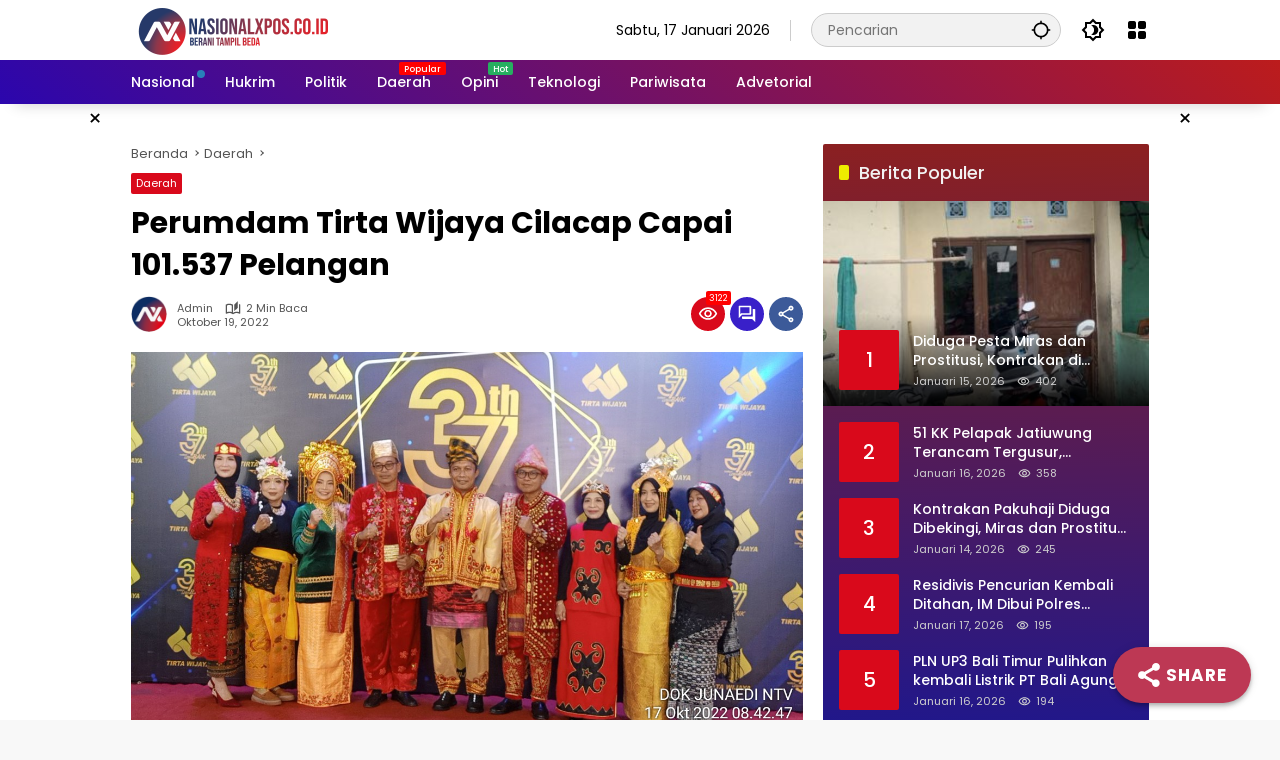

--- FILE ---
content_type: text/html; charset=UTF-8
request_url: https://www.nasionalxpos.co.id/perumdam-tirta-wijaya-cilacap-capai-101-537-pelangan/
body_size: 47112
content:
<!doctype html>
<html dir="ltr" lang="id" prefix="og: https://ogp.me/ns#" itemscope itemtype="https://schema.org/BlogPosting">
<head>
	<meta charset="UTF-8">
	<meta name="viewport" content="width=device-width, initial-scale=1">
	<link rel="profile" href="https://gmpg.org/xfn/11">

	<title>Perumdam Tirta Wijaya Cilacap Capai 101.537 Pelangan | NASIONAL XPOS</title>
	<style>img:is([sizes="auto" i], [sizes^="auto," i]) { contain-intrinsic-size: 3000px 1500px }</style>
	
		<!-- All in One SEO 4.9.3 - aioseo.com -->
	<meta name="robots" content="max-image-preview:large" />
	<meta name="author" content="Admin"/>
	<meta name="google-site-verification" content="QmFAho2vCpvKCqx6BKBisobt3gzPnFYjdu4Y3kd3HIk" />
	<link rel="canonical" href="https://www.nasionalxpos.co.id/perumdam-tirta-wijaya-cilacap-capai-101-537-pelangan/" />
	<meta name="generator" content="All in One SEO (AIOSEO) 4.9.3" />
		<meta property="og:locale" content="id_ID" />
		<meta property="og:site_name" content="NASIONAL XPOS | Berani Tampil Beda" />
		<meta property="og:type" content="website" />
		<meta property="og:title" content="Perumdam Tirta Wijaya Cilacap Capai 101.537 Pelangan | NASIONAL XPOS" />
		<meta property="og:url" content="https://www.nasionalxpos.co.id/perumdam-tirta-wijaya-cilacap-capai-101-537-pelangan/" />
		<meta property="og:image" content="https://www.nasionalxpos.co.id/wp-content/uploads/2022/10/IMG_20221017_084247.jpg" />
		<meta property="og:image:secure_url" content="https://www.nasionalxpos.co.id/wp-content/uploads/2022/10/IMG_20221017_084247.jpg" />
		<meta property="og:image:width" content="1235" />
		<meta property="og:image:height" content="701" />
		<meta name="twitter:card" content="summary" />
		<meta name="twitter:site" content="@NasionalXpos" />
		<meta name="twitter:title" content="Perumdam Tirta Wijaya Cilacap Capai 101.537 Pelangan | NASIONAL XPOS" />
		<meta name="twitter:creator" content="@NasionalXpos" />
		<meta name="twitter:image" content="https://www.nasionalxpos.co.id/wp-content/uploads/2022/10/IMG_20221017_084247.jpg" />
		<script type="application/ld+json" class="aioseo-schema">
			{"@context":"https:\/\/schema.org","@graph":[{"@type":"Article","@id":"https:\/\/www.nasionalxpos.co.id\/perumdam-tirta-wijaya-cilacap-capai-101-537-pelangan\/#article","name":"Perumdam Tirta Wijaya Cilacap Capai 101.537 Pelangan | NASIONAL XPOS","headline":"Perumdam Tirta Wijaya Cilacap Capai 101.537 Pelangan","author":{"@id":"https:\/\/www.nasionalxpos.co.id\/author\/admin\/#author"},"publisher":{"@id":"https:\/\/www.nasionalxpos.co.id\/#organization"},"image":{"@type":"ImageObject","url":"https:\/\/www.nasionalxpos.co.id\/wp-content\/uploads\/2022\/10\/IMG_20221017_084247.jpg","width":1235,"height":701},"datePublished":"2022-10-19T15:44:43+00:00","dateModified":"2022-10-19T15:44:43+00:00","inLanguage":"id-ID","mainEntityOfPage":{"@id":"https:\/\/www.nasionalxpos.co.id\/perumdam-tirta-wijaya-cilacap-capai-101-537-pelangan\/#webpage"},"isPartOf":{"@id":"https:\/\/www.nasionalxpos.co.id\/perumdam-tirta-wijaya-cilacap-capai-101-537-pelangan\/#webpage"},"articleSection":"Daerah, Hj. Teti Rohatiningsih, Perumdam Tirta Wijaya, Tatto Suwarto Pamuji, PDAM Tirta Wijaya"},{"@type":"BreadcrumbList","@id":"https:\/\/www.nasionalxpos.co.id\/perumdam-tirta-wijaya-cilacap-capai-101-537-pelangan\/#breadcrumblist","itemListElement":[{"@type":"ListItem","@id":"https:\/\/www.nasionalxpos.co.id#listItem","position":1,"name":"Home","item":"https:\/\/www.nasionalxpos.co.id","nextItem":{"@type":"ListItem","@id":"https:\/\/www.nasionalxpos.co.id\/category\/daerah\/#listItem","name":"Daerah"}},{"@type":"ListItem","@id":"https:\/\/www.nasionalxpos.co.id\/category\/daerah\/#listItem","position":2,"name":"Daerah","item":"https:\/\/www.nasionalxpos.co.id\/category\/daerah\/","nextItem":{"@type":"ListItem","@id":"https:\/\/www.nasionalxpos.co.id\/perumdam-tirta-wijaya-cilacap-capai-101-537-pelangan\/#listItem","name":"Perumdam Tirta Wijaya Cilacap Capai 101.537 Pelangan"},"previousItem":{"@type":"ListItem","@id":"https:\/\/www.nasionalxpos.co.id#listItem","name":"Home"}},{"@type":"ListItem","@id":"https:\/\/www.nasionalxpos.co.id\/perumdam-tirta-wijaya-cilacap-capai-101-537-pelangan\/#listItem","position":3,"name":"Perumdam Tirta Wijaya Cilacap Capai 101.537 Pelangan","previousItem":{"@type":"ListItem","@id":"https:\/\/www.nasionalxpos.co.id\/category\/daerah\/#listItem","name":"Daerah"}}]},{"@type":"Organization","@id":"https:\/\/www.nasionalxpos.co.id\/#organization","name":"PWI","description":"Berani Tampil Beda","url":"https:\/\/www.nasionalxpos.co.id\/","email":"nasionalxpos@gmail.com","telephone":"+6281212088321","logo":{"@type":"ImageObject","url":"https:\/\/www.nasionalxpos.co.id\/wp-content\/uploads\/2023\/11\/cropped-PNG-1-3.png","@id":"https:\/\/www.nasionalxpos.co.id\/perumdam-tirta-wijaya-cilacap-capai-101-537-pelangan\/#organizationLogo","width":298,"height":39},"image":{"@id":"https:\/\/www.nasionalxpos.co.id\/perumdam-tirta-wijaya-cilacap-capai-101-537-pelangan\/#organizationLogo"},"sameAs":["https:\/\/www.facebook.com\/share\/1F3GZRHL5Q\/","https:\/\/twitter.com\/NasionalXpos?s=08","https:\/\/www.instagram.com\/nasionalxpos_official\/","https:\/\/www.tiktok.com\/@nasionalxpos?_t=8h7x5HihMqA&_r=1","https:\/\/www.youtube.com\/c\/NasionalXpos"]},{"@type":"Person","@id":"https:\/\/www.nasionalxpos.co.id\/author\/admin\/#author","url":"https:\/\/www.nasionalxpos.co.id\/author\/admin\/","name":"Admin","image":{"@type":"ImageObject","@id":"https:\/\/www.nasionalxpos.co.id\/perumdam-tirta-wijaya-cilacap-capai-101-537-pelangan\/#authorImage","url":"https:\/\/secure.gravatar.com\/avatar\/99530167f68c05a4ef77f86cdaf42bba4ba3e02ddf14dcdf6aaf5f0ed097a1d0?s=96&d=mm&r=g","width":96,"height":96,"caption":"Admin"}},{"@type":"WebPage","@id":"https:\/\/www.nasionalxpos.co.id\/perumdam-tirta-wijaya-cilacap-capai-101-537-pelangan\/#webpage","url":"https:\/\/www.nasionalxpos.co.id\/perumdam-tirta-wijaya-cilacap-capai-101-537-pelangan\/","name":"Perumdam Tirta Wijaya Cilacap Capai 101.537 Pelangan | NASIONAL XPOS","inLanguage":"id-ID","isPartOf":{"@id":"https:\/\/www.nasionalxpos.co.id\/#website"},"breadcrumb":{"@id":"https:\/\/www.nasionalxpos.co.id\/perumdam-tirta-wijaya-cilacap-capai-101-537-pelangan\/#breadcrumblist"},"author":{"@id":"https:\/\/www.nasionalxpos.co.id\/author\/admin\/#author"},"creator":{"@id":"https:\/\/www.nasionalxpos.co.id\/author\/admin\/#author"},"image":{"@type":"ImageObject","url":"https:\/\/www.nasionalxpos.co.id\/wp-content\/uploads\/2022\/10\/IMG_20221017_084247.jpg","@id":"https:\/\/www.nasionalxpos.co.id\/perumdam-tirta-wijaya-cilacap-capai-101-537-pelangan\/#mainImage","width":1235,"height":701},"primaryImageOfPage":{"@id":"https:\/\/www.nasionalxpos.co.id\/perumdam-tirta-wijaya-cilacap-capai-101-537-pelangan\/#mainImage"},"datePublished":"2022-10-19T15:44:43+00:00","dateModified":"2022-10-19T15:44:43+00:00"},{"@type":"WebSite","@id":"https:\/\/www.nasionalxpos.co.id\/#website","url":"https:\/\/www.nasionalxpos.co.id\/","name":"NASIONAL XPOS","alternateName":"Berani Tampil Beda","description":"Berani Tampil Beda","inLanguage":"id-ID","publisher":{"@id":"https:\/\/www.nasionalxpos.co.id\/#organization"}}]}
		</script>
		<!-- All in One SEO -->

<!-- Google tag (gtag.js) consent mode dataLayer added by Site Kit -->
<script id="google_gtagjs-js-consent-mode-data-layer">
window.dataLayer = window.dataLayer || [];function gtag(){dataLayer.push(arguments);}
gtag('consent', 'default', {"ad_personalization":"denied","ad_storage":"denied","ad_user_data":"denied","analytics_storage":"denied","functionality_storage":"denied","security_storage":"denied","personalization_storage":"denied","region":["AT","BE","BG","CH","CY","CZ","DE","DK","EE","ES","FI","FR","GB","GR","HR","HU","IE","IS","IT","LI","LT","LU","LV","MT","NL","NO","PL","PT","RO","SE","SI","SK"],"wait_for_update":500});
window._googlesitekitConsentCategoryMap = {"statistics":["analytics_storage"],"marketing":["ad_storage","ad_user_data","ad_personalization"],"functional":["functionality_storage","security_storage"],"preferences":["personalization_storage"]};
window._googlesitekitConsents = {"ad_personalization":"denied","ad_storage":"denied","ad_user_data":"denied","analytics_storage":"denied","functionality_storage":"denied","security_storage":"denied","personalization_storage":"denied","region":["AT","BE","BG","CH","CY","CZ","DE","DK","EE","ES","FI","FR","GB","GR","HR","HU","IE","IS","IT","LI","LT","LU","LV","MT","NL","NO","PL","PT","RO","SE","SI","SK"],"wait_for_update":500};
</script>
<!-- End Google tag (gtag.js) consent mode dataLayer added by Site Kit -->
<link rel='dns-prefetch' href='//www.googletagmanager.com' />
<link rel='dns-prefetch' href='//pagead2.googlesyndication.com' />
<link rel='dns-prefetch' href='//fundingchoicesmessages.google.com' />
<link rel="alternate" type="application/rss+xml" title="NASIONAL XPOS &raquo; Feed" href="https://www.nasionalxpos.co.id/feed/" />
<link rel="alternate" type="application/rss+xml" title="NASIONAL XPOS &raquo; Umpan Komentar" href="https://www.nasionalxpos.co.id/comments/feed/" />
<link rel="alternate" type="application/rss+xml" title="NASIONAL XPOS &raquo; Perumdam Tirta Wijaya Cilacap Capai 101.537 Pelangan Umpan Komentar" href="https://www.nasionalxpos.co.id/perumdam-tirta-wijaya-cilacap-capai-101-537-pelangan/feed/" />
<link rel='stylesheet' id='dashicons-css' href='https://www.nasionalxpos.co.id/wp-includes/css/dashicons.min.css?ver=6.8.3' media='all' />
<link rel='stylesheet' id='menu-icons-extra-css' href='https://www.nasionalxpos.co.id/wp-content/plugins/menu-icons/css/extra.min.css?ver=0.13.20' media='all' />
<link rel='stylesheet' id='aioseo/css/src/vue/standalone/blocks/table-of-contents/global.scss-css' href='https://www.nasionalxpos.co.id/wp-content/plugins/all-in-one-seo-pack/dist/Lite/assets/css/table-of-contents/global.e90f6d47.css?ver=4.9.3' media='all' />
<link rel='stylesheet' id='super-web-share-css' href='https://www.nasionalxpos.co.id/wp-content/plugins/super-web-share/public/css/super-web-share-public.min.css?ver=2.5.1' media='all' />
<link rel='stylesheet' id='wpmedia-fonts-css' href='https://www.nasionalxpos.co.id/wp-content/fonts/62c267dd2b19c9fab0616e8edd4a5fb1.css?ver=1.1.1' media='all' />
<link rel='stylesheet' id='wpmedia-style-css' href='https://www.nasionalxpos.co.id/wp-content/themes/wpmedia/style.css?ver=1.1.1' media='all' />
<style id='wpmedia-style-inline-css'>
h1,h2,h3,h4,h5,h6,.reltitle,.site-title,.gmr-mainmenu ul > li > a,.gmr-secondmenu-dropdown ul > li > a,.gmr-sidemenu ul li a,.gmr-sidemenu .side-textsocial,.heading-text,.gmr-mobilemenu ul li a,#navigationamp ul li a{font-family:Poppins;font-weight:500;}h1 strong,h2 strong,h3 strong,h4 strong,h5 strong,h6 strong{font-weight:700;}.entry-content-single{font-size:16px;}body{font-family:Poppins;--font-reguler:400;--font-bold:700;--mainmenu-bgcolor:#2b06ad;--mainmenu-secondbgcolor:#bc1c1c;--background-color:#f8f8f8;--main-color:#000000;--widget-title:#000000;--link-color-body:#000000;--hoverlink-color-body:#d9091b;--border-color:#cccccc;--button-bgcolor:#3920c9;--button-color:#ffffff;--header-bgcolor:#ffffff;--topnav-color:#000000;--topnav-link-color:#000000;--topnav-linkhover-color:#d9091b;--mainmenu-color:#ffffff;--mainmenu-hovercolor:#f1c40f;--content-bgcolor:#ffffff;--content-greycolor:#555555;--greybody-bgcolor:#eeeeee;--footer-bgcolor:#ffffff;--footer-color:#666666;--footer-linkcolor:#212121;--footer-hover-linkcolor:#d9091b;}body,body.dark-theme{--scheme-color:#d9091b;--secondscheme-color:#3920c9;--mainmenu-direction:40deg;}/* Generate Using Cache */
</style>

<!-- Potongan tag Google (gtag.js) ditambahkan oleh Site Kit -->
<!-- Snippet Google Analytics telah ditambahkan oleh Site Kit -->
<!-- Potongan Google Ads ditambahkan oleh Site Kit -->
<script src="https://www.googletagmanager.com/gtag/js?id=GT-NB378K2" id="google_gtagjs-js" async></script>
<script id="google_gtagjs-js-after">
window.dataLayer = window.dataLayer || [];function gtag(){dataLayer.push(arguments);}
gtag("set","linker",{"domains":["www.nasionalxpos.co.id"]});
gtag("js", new Date());
gtag("set", "developer_id.dZTNiMT", true);
gtag("config", "GT-NB378K2", {"googlesitekit_post_type":"post"});
gtag("config", "AW-7430758655");
</script>

<!-- OG: 3.3.8 --><link rel="image_src" href="https://www.nasionalxpos.co.id/wp-content/uploads/2022/10/IMG_20221017_084247.jpg"><meta name="msapplication-TileImage" content="https://www.nasionalxpos.co.id/wp-content/uploads/2022/10/IMG_20221017_084247.jpg">
<meta property="og:image" content="https://www.nasionalxpos.co.id/wp-content/uploads/2022/10/IMG_20221017_084247.jpg"><meta property="og:image:secure_url" content="https://www.nasionalxpos.co.id/wp-content/uploads/2022/10/IMG_20221017_084247.jpg"><meta property="og:image:width" content="1235"><meta property="og:image:height" content="701"><meta property="og:image:alt" content="IMG_20221017_084247"><meta property="og:image:type" content="image/jpeg"><meta property="og:description" content="NASIONALXPOS.CO.ID, CILACAP - Perusahaan Umum Daerah Air Minum (Perumdam) Tirta Wijaya Cilacap pada tanggal 15 Oktober 2022 genap berusia 37 tahun. Dengan semakin bertambahnya usia tersebut Perumdam Tirta Wijaya berkomitmen tingkatkan pelayanan kepada masyarakat. HUR Perumdam yang ke- 37 tahun tersebut ditandai dengan digelarnya Apel bersama yang dipimpin langsung oleh sekda cilacap, Awaludin Murri. AP...."><meta property="og:type" content="article"><meta property="og:locale" content="id"><meta property="og:site_name" content="NASIONAL XPOS"><meta property="og:title" content="Perumdam Tirta Wijaya Cilacap Capai 101.537 Pelangan"><meta property="og:url" content="https://www.nasionalxpos.co.id/perumdam-tirta-wijaya-cilacap-capai-101-537-pelangan/"><meta property="og:updated_time" content="2022-10-19T15:44:43+00:00">
<meta property="article:tag" content="Hj. Teti Rohatiningsih"><meta property="article:tag" content="Perumdam Tirta Wijaya"><meta property="article:tag" content="Tatto Suwarto Pamuji"><meta property="article:published_time" content="2022-10-19T15:44:43+00:00"><meta property="article:modified_time" content="2022-10-19T15:44:43+00:00"><meta property="article:section" content="Daerah"><meta property="article:author:username" content="Admin">
<meta property="twitter:partner" content="ogwp"><meta property="twitter:card" content="summary_large_image"><meta property="twitter:image" content="https://www.nasionalxpos.co.id/wp-content/uploads/2022/10/IMG_20221017_084247.jpg"><meta property="twitter:image:alt" content="IMG_20221017_084247"><meta property="twitter:title" content="Perumdam Tirta Wijaya Cilacap Capai 101.537 Pelangan"><meta property="twitter:description" content="NASIONALXPOS.CO.ID, CILACAP - Perusahaan Umum Daerah Air Minum (Perumdam) Tirta Wijaya Cilacap pada tanggal 15 Oktober 2022 genap berusia 37 tahun. Dengan semakin bertambahnya usia tersebut..."><meta property="twitter:url" content="https://www.nasionalxpos.co.id/perumdam-tirta-wijaya-cilacap-capai-101-537-pelangan/"><meta property="twitter:label1" content="Reading time"><meta property="twitter:data1" content="1 minute">
<meta itemprop="image" content="https://www.nasionalxpos.co.id/wp-content/uploads/2022/10/IMG_20221017_084247.jpg"><meta itemprop="name" content="Perumdam Tirta Wijaya Cilacap Capai 101.537 Pelangan"><meta itemprop="description" content="NASIONALXPOS.CO.ID, CILACAP - Perusahaan Umum Daerah Air Minum (Perumdam) Tirta Wijaya Cilacap pada tanggal 15 Oktober 2022 genap berusia 37 tahun. Dengan semakin bertambahnya usia tersebut Perumdam Tirta Wijaya berkomitmen tingkatkan pelayanan kepada masyarakat. HUR Perumdam yang ke- 37 tahun tersebut ditandai dengan digelarnya Apel bersama yang dipimpin langsung oleh sekda cilacap, Awaludin Murri. AP...."><meta itemprop="datePublished" content="2022-10-19"><meta itemprop="dateModified" content="2022-10-19T15:44:43+00:00">
<meta property="profile:username" content="Admin">
<!-- /OG -->

<link rel="https://api.w.org/" href="https://www.nasionalxpos.co.id/wp-json/" /><link rel="alternate" title="JSON" type="application/json" href="https://www.nasionalxpos.co.id/wp-json/wp/v2/posts/65216" /><link rel="EditURI" type="application/rsd+xml" title="RSD" href="https://www.nasionalxpos.co.id/xmlrpc.php?rsd" />
<meta name="generator" content="WordPress 6.8.3" />
<link rel='shortlink' href='https://www.nasionalxpos.co.id/?p=65216' />
<link rel="alternate" title="oEmbed (JSON)" type="application/json+oembed" href="https://www.nasionalxpos.co.id/wp-json/oembed/1.0/embed?url=https%3A%2F%2Fwww.nasionalxpos.co.id%2Fperumdam-tirta-wijaya-cilacap-capai-101-537-pelangan%2F" />
<link rel="alternate" title="oEmbed (XML)" type="text/xml+oembed" href="https://www.nasionalxpos.co.id/wp-json/oembed/1.0/embed?url=https%3A%2F%2Fwww.nasionalxpos.co.id%2Fperumdam-tirta-wijaya-cilacap-capai-101-537-pelangan%2F&#038;format=xml" />
<meta name="generator" content="Site Kit by Google 1.170.0" /><!-- Google Tag Manager -->
<script>(function(w,d,s,l,i){w[l]=w[l]||[];w[l].push({'gtm.start':
new Date().getTime(),event:'gtm.js'});var f=d.getElementsByTagName(s)[0],
j=d.createElement(s),dl=l!='dataLayer'?'&l='+l:'';j.async=true;j.src=
'https://www.googletagmanager.com/gtm.js?id='+i+dl;f.parentNode.insertBefore(j,f);
})(window,document,'script','dataLayer','GTM-NQJQM22');</script>
<!-- End Google Tag Manager -->
		<link rel="pingback" href="https://www.nasionalxpos.co.id/xmlrpc.php">
				<!-- Facebook Pixel -->
				<script>
				!function(f,b,e,v,n,t,s){if(f.fbq)return;n=f.fbq=function(){n.callMethod?
				n.callMethod.apply(n,arguments):n.queue.push(arguments)};if(!f._fbq)f._fbq=n;
				n.push=n;n.loaded=!0;n.version='2.0';n.queue=[];t=b.createElement(e);t.async=!0;
				t.src=v;s=b.getElementsByTagName(e)[0];s.parentNode.insertBefore(t,s)}(window,
				document,'script','https://connect.facebook.net/en_US/fbevents.js');

				fbq('init', '1703072823350490');
				fbq('track', "PageView");</script>
				<noscript><img height="1" width="1" style="display:none"
				src="https://www.facebook.com/tr?id=1703072823350490&ev=PageView&noscript=1"
				/></noscript>
<!-- Meta tag Google AdSense ditambahkan oleh Site Kit -->
<meta name="google-adsense-platform-account" content="ca-host-pub-2644536267352236">
<meta name="google-adsense-platform-domain" content="sitekit.withgoogle.com">
<!-- Akhir tag meta Google AdSense yang ditambahkan oleh Site Kit -->
<link rel="amphtml" href="https://www.nasionalxpos.co.id/perumdam-tirta-wijaya-cilacap-capai-101-537-pelangan/?amp">
<!-- Snippet Google Tag Manager telah ditambahkan oleh Site Kit -->
<script>
			( function( w, d, s, l, i ) {
				w[l] = w[l] || [];
				w[l].push( {'gtm.start': new Date().getTime(), event: 'gtm.js'} );
				var f = d.getElementsByTagName( s )[0],
					j = d.createElement( s ), dl = l != 'dataLayer' ? '&l=' + l : '';
				j.async = true;
				j.src = 'https://www.googletagmanager.com/gtm.js?id=' + i + dl;
				f.parentNode.insertBefore( j, f );
			} )( window, document, 'script', 'dataLayer', 'GTM-KBRG9SX' );
			
</script>

<!-- Snippet Google Tag Manager penutup telah ditambahkan oleh Site Kit -->

<!-- Snippet Google AdSense telah ditambahkan oleh Site Kit -->
<script async src="https://pagead2.googlesyndication.com/pagead/js/adsbygoogle.js?client=ca-pub-9629855989824896&amp;host=ca-host-pub-2644536267352236" crossorigin="anonymous"></script>

<!-- Snippet Google AdSense penutup telah ditambahkan oleh Site Kit -->

<!-- Snippet Google AdSense Ad Blocking Recovery ditambahkan oleh Site Kit -->
<script async src="https://fundingchoicesmessages.google.com/i/pub-9629855989824896?ers=1" nonce="oDvv-rpdDQJh-71SJCP8yw"></script><script nonce="oDvv-rpdDQJh-71SJCP8yw">(function() {function signalGooglefcPresent() {if (!window.frames['googlefcPresent']) {if (document.body) {const iframe = document.createElement('iframe'); iframe.style = 'width: 0; height: 0; border: none; z-index: -1000; left: -1000px; top: -1000px;'; iframe.style.display = 'none'; iframe.name = 'googlefcPresent'; document.body.appendChild(iframe);} else {setTimeout(signalGooglefcPresent, 0);}}}signalGooglefcPresent();})();</script>
<!-- Snippet End Google AdSense Ad Blocking Recovery ditambahkan oleh Site Kit -->

<!-- Snippet Google AdSense Ad Blocking Recovery Error Protection ditambahkan oleh Site Kit -->
<script>(function(){'use strict';function aa(a){var b=0;return function(){return b<a.length?{done:!1,value:a[b++]}:{done:!0}}}var ba="function"==typeof Object.defineProperties?Object.defineProperty:function(a,b,c){if(a==Array.prototype||a==Object.prototype)return a;a[b]=c.value;return a};
function ea(a){a=["object"==typeof globalThis&&globalThis,a,"object"==typeof window&&window,"object"==typeof self&&self,"object"==typeof global&&global];for(var b=0;b<a.length;++b){var c=a[b];if(c&&c.Math==Math)return c}throw Error("Cannot find global object");}var fa=ea(this);function ha(a,b){if(b)a:{var c=fa;a=a.split(".");for(var d=0;d<a.length-1;d++){var e=a[d];if(!(e in c))break a;c=c[e]}a=a[a.length-1];d=c[a];b=b(d);b!=d&&null!=b&&ba(c,a,{configurable:!0,writable:!0,value:b})}}
var ia="function"==typeof Object.create?Object.create:function(a){function b(){}b.prototype=a;return new b},l;if("function"==typeof Object.setPrototypeOf)l=Object.setPrototypeOf;else{var m;a:{var ja={a:!0},ka={};try{ka.__proto__=ja;m=ka.a;break a}catch(a){}m=!1}l=m?function(a,b){a.__proto__=b;if(a.__proto__!==b)throw new TypeError(a+" is not extensible");return a}:null}var la=l;
function n(a,b){a.prototype=ia(b.prototype);a.prototype.constructor=a;if(la)la(a,b);else for(var c in b)if("prototype"!=c)if(Object.defineProperties){var d=Object.getOwnPropertyDescriptor(b,c);d&&Object.defineProperty(a,c,d)}else a[c]=b[c];a.A=b.prototype}function ma(){for(var a=Number(this),b=[],c=a;c<arguments.length;c++)b[c-a]=arguments[c];return b}
var na="function"==typeof Object.assign?Object.assign:function(a,b){for(var c=1;c<arguments.length;c++){var d=arguments[c];if(d)for(var e in d)Object.prototype.hasOwnProperty.call(d,e)&&(a[e]=d[e])}return a};ha("Object.assign",function(a){return a||na});/*

 Copyright The Closure Library Authors.
 SPDX-License-Identifier: Apache-2.0
*/
var p=this||self;function q(a){return a};var t,u;a:{for(var oa=["CLOSURE_FLAGS"],v=p,x=0;x<oa.length;x++)if(v=v[oa[x]],null==v){u=null;break a}u=v}var pa=u&&u[610401301];t=null!=pa?pa:!1;var z,qa=p.navigator;z=qa?qa.userAgentData||null:null;function A(a){return t?z?z.brands.some(function(b){return(b=b.brand)&&-1!=b.indexOf(a)}):!1:!1}function B(a){var b;a:{if(b=p.navigator)if(b=b.userAgent)break a;b=""}return-1!=b.indexOf(a)};function C(){return t?!!z&&0<z.brands.length:!1}function D(){return C()?A("Chromium"):(B("Chrome")||B("CriOS"))&&!(C()?0:B("Edge"))||B("Silk")};var ra=C()?!1:B("Trident")||B("MSIE");!B("Android")||D();D();B("Safari")&&(D()||(C()?0:B("Coast"))||(C()?0:B("Opera"))||(C()?0:B("Edge"))||(C()?A("Microsoft Edge"):B("Edg/"))||C()&&A("Opera"));var sa={},E=null;var ta="undefined"!==typeof Uint8Array,ua=!ra&&"function"===typeof btoa;var F="function"===typeof Symbol&&"symbol"===typeof Symbol()?Symbol():void 0,G=F?function(a,b){a[F]|=b}:function(a,b){void 0!==a.g?a.g|=b:Object.defineProperties(a,{g:{value:b,configurable:!0,writable:!0,enumerable:!1}})};function va(a){var b=H(a);1!==(b&1)&&(Object.isFrozen(a)&&(a=Array.prototype.slice.call(a)),I(a,b|1))}
var H=F?function(a){return a[F]|0}:function(a){return a.g|0},J=F?function(a){return a[F]}:function(a){return a.g},I=F?function(a,b){a[F]=b}:function(a,b){void 0!==a.g?a.g=b:Object.defineProperties(a,{g:{value:b,configurable:!0,writable:!0,enumerable:!1}})};function wa(){var a=[];G(a,1);return a}function xa(a,b){I(b,(a|0)&-99)}function K(a,b){I(b,(a|34)&-73)}function L(a){a=a>>11&1023;return 0===a?536870912:a};var M={};function N(a){return null!==a&&"object"===typeof a&&!Array.isArray(a)&&a.constructor===Object}var O,ya=[];I(ya,39);O=Object.freeze(ya);var P;function Q(a,b){P=b;a=new a(b);P=void 0;return a}
function R(a,b,c){null==a&&(a=P);P=void 0;if(null==a){var d=96;c?(a=[c],d|=512):a=[];b&&(d=d&-2095105|(b&1023)<<11)}else{if(!Array.isArray(a))throw Error();d=H(a);if(d&64)return a;d|=64;if(c&&(d|=512,c!==a[0]))throw Error();a:{c=a;var e=c.length;if(e){var f=e-1,g=c[f];if(N(g)){d|=256;b=(d>>9&1)-1;e=f-b;1024<=e&&(za(c,b,g),e=1023);d=d&-2095105|(e&1023)<<11;break a}}b&&(g=(d>>9&1)-1,b=Math.max(b,e-g),1024<b&&(za(c,g,{}),d|=256,b=1023),d=d&-2095105|(b&1023)<<11)}}I(a,d);return a}
function za(a,b,c){for(var d=1023+b,e=a.length,f=d;f<e;f++){var g=a[f];null!=g&&g!==c&&(c[f-b]=g)}a.length=d+1;a[d]=c};function Aa(a){switch(typeof a){case "number":return isFinite(a)?a:String(a);case "boolean":return a?1:0;case "object":if(a&&!Array.isArray(a)&&ta&&null!=a&&a instanceof Uint8Array){if(ua){for(var b="",c=0,d=a.length-10240;c<d;)b+=String.fromCharCode.apply(null,a.subarray(c,c+=10240));b+=String.fromCharCode.apply(null,c?a.subarray(c):a);a=btoa(b)}else{void 0===b&&(b=0);if(!E){E={};c="ABCDEFGHIJKLMNOPQRSTUVWXYZabcdefghijklmnopqrstuvwxyz0123456789".split("");d=["+/=","+/","-_=","-_.","-_"];for(var e=
0;5>e;e++){var f=c.concat(d[e].split(""));sa[e]=f;for(var g=0;g<f.length;g++){var h=f[g];void 0===E[h]&&(E[h]=g)}}}b=sa[b];c=Array(Math.floor(a.length/3));d=b[64]||"";for(e=f=0;f<a.length-2;f+=3){var k=a[f],w=a[f+1];h=a[f+2];g=b[k>>2];k=b[(k&3)<<4|w>>4];w=b[(w&15)<<2|h>>6];h=b[h&63];c[e++]=g+k+w+h}g=0;h=d;switch(a.length-f){case 2:g=a[f+1],h=b[(g&15)<<2]||d;case 1:a=a[f],c[e]=b[a>>2]+b[(a&3)<<4|g>>4]+h+d}a=c.join("")}return a}}return a};function Ba(a,b,c){a=Array.prototype.slice.call(a);var d=a.length,e=b&256?a[d-1]:void 0;d+=e?-1:0;for(b=b&512?1:0;b<d;b++)a[b]=c(a[b]);if(e){b=a[b]={};for(var f in e)Object.prototype.hasOwnProperty.call(e,f)&&(b[f]=c(e[f]))}return a}function Da(a,b,c,d,e,f){if(null!=a){if(Array.isArray(a))a=e&&0==a.length&&H(a)&1?void 0:f&&H(a)&2?a:Ea(a,b,c,void 0!==d,e,f);else if(N(a)){var g={},h;for(h in a)Object.prototype.hasOwnProperty.call(a,h)&&(g[h]=Da(a[h],b,c,d,e,f));a=g}else a=b(a,d);return a}}
function Ea(a,b,c,d,e,f){var g=d||c?H(a):0;d=d?!!(g&32):void 0;a=Array.prototype.slice.call(a);for(var h=0;h<a.length;h++)a[h]=Da(a[h],b,c,d,e,f);c&&c(g,a);return a}function Fa(a){return a.s===M?a.toJSON():Aa(a)};function Ga(a,b,c){c=void 0===c?K:c;if(null!=a){if(ta&&a instanceof Uint8Array)return b?a:new Uint8Array(a);if(Array.isArray(a)){var d=H(a);if(d&2)return a;if(b&&!(d&64)&&(d&32||0===d))return I(a,d|34),a;a=Ea(a,Ga,d&4?K:c,!0,!1,!0);b=H(a);b&4&&b&2&&Object.freeze(a);return a}a.s===M&&(b=a.h,c=J(b),a=c&2?a:Q(a.constructor,Ha(b,c,!0)));return a}}function Ha(a,b,c){var d=c||b&2?K:xa,e=!!(b&32);a=Ba(a,b,function(f){return Ga(f,e,d)});G(a,32|(c?2:0));return a};function Ia(a,b){a=a.h;return Ja(a,J(a),b)}function Ja(a,b,c,d){if(-1===c)return null;if(c>=L(b)){if(b&256)return a[a.length-1][c]}else{var e=a.length;if(d&&b&256&&(d=a[e-1][c],null!=d))return d;b=c+((b>>9&1)-1);if(b<e)return a[b]}}function Ka(a,b,c,d,e){var f=L(b);if(c>=f||e){e=b;if(b&256)f=a[a.length-1];else{if(null==d)return;f=a[f+((b>>9&1)-1)]={};e|=256}f[c]=d;e&=-1025;e!==b&&I(a,e)}else a[c+((b>>9&1)-1)]=d,b&256&&(d=a[a.length-1],c in d&&delete d[c]),b&1024&&I(a,b&-1025)}
function La(a,b){var c=Ma;var d=void 0===d?!1:d;var e=a.h;var f=J(e),g=Ja(e,f,b,d);var h=!1;if(null==g||"object"!==typeof g||(h=Array.isArray(g))||g.s!==M)if(h){var k=h=H(g);0===k&&(k|=f&32);k|=f&2;k!==h&&I(g,k);c=new c(g)}else c=void 0;else c=g;c!==g&&null!=c&&Ka(e,f,b,c,d);e=c;if(null==e)return e;a=a.h;f=J(a);f&2||(g=e,c=g.h,h=J(c),g=h&2?Q(g.constructor,Ha(c,h,!1)):g,g!==e&&(e=g,Ka(a,f,b,e,d)));return e}function Na(a,b){a=Ia(a,b);return null==a||"string"===typeof a?a:void 0}
function Oa(a,b){a=Ia(a,b);return null!=a?a:0}function S(a,b){a=Na(a,b);return null!=a?a:""};function T(a,b,c){this.h=R(a,b,c)}T.prototype.toJSON=function(){var a=Ea(this.h,Fa,void 0,void 0,!1,!1);return Pa(this,a,!0)};T.prototype.s=M;T.prototype.toString=function(){return Pa(this,this.h,!1).toString()};
function Pa(a,b,c){var d=a.constructor.v,e=L(J(c?a.h:b)),f=!1;if(d){if(!c){b=Array.prototype.slice.call(b);var g;if(b.length&&N(g=b[b.length-1]))for(f=0;f<d.length;f++)if(d[f]>=e){Object.assign(b[b.length-1]={},g);break}f=!0}e=b;c=!c;g=J(a.h);a=L(g);g=(g>>9&1)-1;for(var h,k,w=0;w<d.length;w++)if(k=d[w],k<a){k+=g;var r=e[k];null==r?e[k]=c?O:wa():c&&r!==O&&va(r)}else h||(r=void 0,e.length&&N(r=e[e.length-1])?h=r:e.push(h={})),r=h[k],null==h[k]?h[k]=c?O:wa():c&&r!==O&&va(r)}d=b.length;if(!d)return b;
var Ca;if(N(h=b[d-1])){a:{var y=h;e={};c=!1;for(var ca in y)Object.prototype.hasOwnProperty.call(y,ca)&&(a=y[ca],Array.isArray(a)&&a!=a&&(c=!0),null!=a?e[ca]=a:c=!0);if(c){for(var rb in e){y=e;break a}y=null}}y!=h&&(Ca=!0);d--}for(;0<d;d--){h=b[d-1];if(null!=h)break;var cb=!0}if(!Ca&&!cb)return b;var da;f?da=b:da=Array.prototype.slice.call(b,0,d);b=da;f&&(b.length=d);y&&b.push(y);return b};function Qa(a){return function(b){if(null==b||""==b)b=new a;else{b=JSON.parse(b);if(!Array.isArray(b))throw Error(void 0);G(b,32);b=Q(a,b)}return b}};function Ra(a){this.h=R(a)}n(Ra,T);var Sa=Qa(Ra);var U;function V(a){this.g=a}V.prototype.toString=function(){return this.g+""};var Ta={};function Ua(){return Math.floor(2147483648*Math.random()).toString(36)+Math.abs(Math.floor(2147483648*Math.random())^Date.now()).toString(36)};function Va(a,b){b=String(b);"application/xhtml+xml"===a.contentType&&(b=b.toLowerCase());return a.createElement(b)}function Wa(a){this.g=a||p.document||document}Wa.prototype.appendChild=function(a,b){a.appendChild(b)};/*

 SPDX-License-Identifier: Apache-2.0
*/
function Xa(a,b){a.src=b instanceof V&&b.constructor===V?b.g:"type_error:TrustedResourceUrl";var c,d;(c=(b=null==(d=(c=(a.ownerDocument&&a.ownerDocument.defaultView||window).document).querySelector)?void 0:d.call(c,"script[nonce]"))?b.nonce||b.getAttribute("nonce")||"":"")&&a.setAttribute("nonce",c)};function Ya(a){a=void 0===a?document:a;return a.createElement("script")};function Za(a,b,c,d,e,f){try{var g=a.g,h=Ya(g);h.async=!0;Xa(h,b);g.head.appendChild(h);h.addEventListener("load",function(){e();d&&g.head.removeChild(h)});h.addEventListener("error",function(){0<c?Za(a,b,c-1,d,e,f):(d&&g.head.removeChild(h),f())})}catch(k){f()}};var $a=p.atob("aHR0cHM6Ly93d3cuZ3N0YXRpYy5jb20vaW1hZ2VzL2ljb25zL21hdGVyaWFsL3N5c3RlbS8xeC93YXJuaW5nX2FtYmVyXzI0ZHAucG5n"),ab=p.atob("WW91IGFyZSBzZWVpbmcgdGhpcyBtZXNzYWdlIGJlY2F1c2UgYWQgb3Igc2NyaXB0IGJsb2NraW5nIHNvZnR3YXJlIGlzIGludGVyZmVyaW5nIHdpdGggdGhpcyBwYWdlLg=="),bb=p.atob("RGlzYWJsZSBhbnkgYWQgb3Igc2NyaXB0IGJsb2NraW5nIHNvZnR3YXJlLCB0aGVuIHJlbG9hZCB0aGlzIHBhZ2Uu");function db(a,b,c){this.i=a;this.l=new Wa(this.i);this.g=null;this.j=[];this.m=!1;this.u=b;this.o=c}
function eb(a){if(a.i.body&&!a.m){var b=function(){fb(a);p.setTimeout(function(){return gb(a,3)},50)};Za(a.l,a.u,2,!0,function(){p[a.o]||b()},b);a.m=!0}}
function fb(a){for(var b=W(1,5),c=0;c<b;c++){var d=X(a);a.i.body.appendChild(d);a.j.push(d)}b=X(a);b.style.bottom="0";b.style.left="0";b.style.position="fixed";b.style.width=W(100,110).toString()+"%";b.style.zIndex=W(2147483544,2147483644).toString();b.style["background-color"]=hb(249,259,242,252,219,229);b.style["box-shadow"]="0 0 12px #888";b.style.color=hb(0,10,0,10,0,10);b.style.display="flex";b.style["justify-content"]="center";b.style["font-family"]="Roboto, Arial";c=X(a);c.style.width=W(80,
85).toString()+"%";c.style.maxWidth=W(750,775).toString()+"px";c.style.margin="24px";c.style.display="flex";c.style["align-items"]="flex-start";c.style["justify-content"]="center";d=Va(a.l.g,"IMG");d.className=Ua();d.src=$a;d.alt="Warning icon";d.style.height="24px";d.style.width="24px";d.style["padding-right"]="16px";var e=X(a),f=X(a);f.style["font-weight"]="bold";f.textContent=ab;var g=X(a);g.textContent=bb;Y(a,e,f);Y(a,e,g);Y(a,c,d);Y(a,c,e);Y(a,b,c);a.g=b;a.i.body.appendChild(a.g);b=W(1,5);for(c=
0;c<b;c++)d=X(a),a.i.body.appendChild(d),a.j.push(d)}function Y(a,b,c){for(var d=W(1,5),e=0;e<d;e++){var f=X(a);b.appendChild(f)}b.appendChild(c);c=W(1,5);for(d=0;d<c;d++)e=X(a),b.appendChild(e)}function W(a,b){return Math.floor(a+Math.random()*(b-a))}function hb(a,b,c,d,e,f){return"rgb("+W(Math.max(a,0),Math.min(b,255)).toString()+","+W(Math.max(c,0),Math.min(d,255)).toString()+","+W(Math.max(e,0),Math.min(f,255)).toString()+")"}function X(a){a=Va(a.l.g,"DIV");a.className=Ua();return a}
function gb(a,b){0>=b||null!=a.g&&0!=a.g.offsetHeight&&0!=a.g.offsetWidth||(ib(a),fb(a),p.setTimeout(function(){return gb(a,b-1)},50))}
function ib(a){var b=a.j;var c="undefined"!=typeof Symbol&&Symbol.iterator&&b[Symbol.iterator];if(c)b=c.call(b);else if("number"==typeof b.length)b={next:aa(b)};else throw Error(String(b)+" is not an iterable or ArrayLike");for(c=b.next();!c.done;c=b.next())(c=c.value)&&c.parentNode&&c.parentNode.removeChild(c);a.j=[];(b=a.g)&&b.parentNode&&b.parentNode.removeChild(b);a.g=null};function jb(a,b,c,d,e){function f(k){document.body?g(document.body):0<k?p.setTimeout(function(){f(k-1)},e):b()}function g(k){k.appendChild(h);p.setTimeout(function(){h?(0!==h.offsetHeight&&0!==h.offsetWidth?b():a(),h.parentNode&&h.parentNode.removeChild(h)):a()},d)}var h=kb(c);f(3)}function kb(a){var b=document.createElement("div");b.className=a;b.style.width="1px";b.style.height="1px";b.style.position="absolute";b.style.left="-10000px";b.style.top="-10000px";b.style.zIndex="-10000";return b};function Ma(a){this.h=R(a)}n(Ma,T);function lb(a){this.h=R(a)}n(lb,T);var mb=Qa(lb);function nb(a){a=Na(a,4)||"";if(void 0===U){var b=null;var c=p.trustedTypes;if(c&&c.createPolicy){try{b=c.createPolicy("goog#html",{createHTML:q,createScript:q,createScriptURL:q})}catch(d){p.console&&p.console.error(d.message)}U=b}else U=b}a=(b=U)?b.createScriptURL(a):a;return new V(a,Ta)};function ob(a,b){this.m=a;this.o=new Wa(a.document);this.g=b;this.j=S(this.g,1);this.u=nb(La(this.g,2));this.i=!1;b=nb(La(this.g,13));this.l=new db(a.document,b,S(this.g,12))}ob.prototype.start=function(){pb(this)};
function pb(a){qb(a);Za(a.o,a.u,3,!1,function(){a:{var b=a.j;var c=p.btoa(b);if(c=p[c]){try{var d=Sa(p.atob(c))}catch(e){b=!1;break a}b=b===Na(d,1)}else b=!1}b?Z(a,S(a.g,14)):(Z(a,S(a.g,8)),eb(a.l))},function(){jb(function(){Z(a,S(a.g,7));eb(a.l)},function(){return Z(a,S(a.g,6))},S(a.g,9),Oa(a.g,10),Oa(a.g,11))})}function Z(a,b){a.i||(a.i=!0,a=new a.m.XMLHttpRequest,a.open("GET",b,!0),a.send())}function qb(a){var b=p.btoa(a.j);a.m[b]&&Z(a,S(a.g,5))};(function(a,b){p[a]=function(){var c=ma.apply(0,arguments);p[a]=function(){};b.apply(null,c)}})("__h82AlnkH6D91__",function(a){"function"===typeof window.atob&&(new ob(window,mb(window.atob(a)))).start()});}).call(this);

window.__h82AlnkH6D91__("[base64]/[base64]/[base64]/[base64]");</script>
<!-- Snippet End Google AdSense Ad Blocking Recovery Error Protection ditambahkan oleh Site Kit -->
<script type='text/javascript'>window.superWebShareFallback = {"superwebshare_fallback_enable":"enable","fallback_title":"Share","fallback_modal_background":"#BD3854","fallback_layout":"1","fallback_twitter_via":"","fallback_text_color":"#ffffff","fallback_show_in_desktop":"false","fallback_social_networks":["facebook","twitter","telegram","whatsapp"]} </script><link rel="icon" href="https://www.nasionalxpos.co.id/wp-content/uploads/2023/02/cropped-logo-bulet-32x32.jpg" sizes="32x32" />
<link rel="icon" href="https://www.nasionalxpos.co.id/wp-content/uploads/2023/02/cropped-logo-bulet-192x192.jpg" sizes="192x192" />
<link rel="apple-touch-icon" href="https://www.nasionalxpos.co.id/wp-content/uploads/2023/02/cropped-logo-bulet-180x180.jpg" />
<meta name="msapplication-TileImage" content="https://www.nasionalxpos.co.id/wp-content/uploads/2023/02/cropped-logo-bulet-270x270.jpg" />
		<style id="wp-custom-css">
			/* Hapus elemen "Temukan lebih banyak" bawaan Google Related Topics */
div.goog-rtopics,
.goog-rtopics,
div[id*="goog-rtopics"],
iframe[src*="relatedtopics"],
ins[data-adsbygoogle-status][style*="google"] {
  display: none !important;
  visibility: hidden !important;
  height: 0 !important;
  width: 0 !important;
  margin: 0 !important;
  padding: 0 !important;
  overflow: hidden !important;
  opacity: 0 !important;
}		</style>
		</head>

<body class="wp-singular post-template-default single single-post postid-65216 single-format-standard wp-custom-logo wp-embed-responsive wp-theme-wpmedia idtheme kentooz">
		<!-- Snippet Google Tag Manager (noscript) telah ditambahkan oleh Site Kit -->
		<noscript>
			<iframe src="https://www.googletagmanager.com/ns.html?id=GTM-KBRG9SX" height="0" width="0" style="display:none;visibility:hidden"></iframe>
		</noscript>
		<!-- Snippet Google Tag Manager (noscript) penutup telah ditambahkan oleh Site Kit -->
		<!-- Google Tag Manager (noscript) -->
<noscript><iframe src="https://www.googletagmanager.com/ns.html?id=GTM-NQJQM22"
height="0" width="0" style="display:none;visibility:hidden"></iframe></noscript>
<!-- End Google Tag Manager (noscript) -->
			<a class="skip-link screen-reader-text" href="#primary">Langsung ke konten</a>
		<div id="page" class="site">
		<div id="topnavwrap" class="gmr-topnavwrap clearfix">
			<div class="container">
				<header id="masthead" class="list-flex site-header">
					<div class="row-flex gmr-navleft">
						<div class="site-branding">
							<div class="gmr-logo"><a class="custom-logo-link" href="https://www.nasionalxpos.co.id/" title="NASIONAL XPOS" rel="home"><img class="custom-logo" src="https://www.nasionalxpos.co.id/wp-content/uploads/2024/01/cropped-NX.png" width="253" height="65" alt="NASIONAL XPOS" loading="lazy" /></a></div>						</div><!-- .site-branding -->
					</div>

					<div class="row-flex gmr-navright">
						<span class="gmr-top-date" data-lang="id"></span><div class="gmr-search desktop-only">
				<form method="get" class="gmr-searchform searchform" action="https://www.nasionalxpos.co.id/">
					<input type="text" name="s" id="s" placeholder="Pencarian" />
					<input type="hidden" name="post_type[]" value="post" />
					<button type="submit" role="button" class="gmr-search-submit gmr-search-icon" aria-label="Kirim">
						<svg xmlns="http://www.w3.org/2000/svg" height="24px" viewBox="0 0 24 24" width="24px" fill="currentColor"><path d="M0 0h24v24H0V0z" fill="none"/><path d="M20.94 11c-.46-4.17-3.77-7.48-7.94-7.94V1h-2v2.06C6.83 3.52 3.52 6.83 3.06 11H1v2h2.06c.46 4.17 3.77 7.48 7.94 7.94V23h2v-2.06c4.17-.46 7.48-3.77 7.94-7.94H23v-2h-2.06zM12 19c-3.87 0-7-3.13-7-7s3.13-7 7-7 7 3.13 7 7-3.13 7-7 7z"/></svg>
					</button>
				</form>
			</div><button role="button" class="darkmode-button topnav-button" aria-label="Mode Gelap"><svg xmlns="http://www.w3.org/2000/svg" height="24px" viewBox="0 0 24 24" width="24px" fill="currentColor"><path d="M0 0h24v24H0V0z" fill="none"/><path d="M20 8.69V4h-4.69L12 .69 8.69 4H4v4.69L.69 12 4 15.31V20h4.69L12 23.31 15.31 20H20v-4.69L23.31 12 20 8.69zm-2 5.79V18h-3.52L12 20.48 9.52 18H6v-3.52L3.52 12 6 9.52V6h3.52L12 3.52 14.48 6H18v3.52L20.48 12 18 14.48zM12.29 7c-.74 0-1.45.17-2.08.46 1.72.79 2.92 2.53 2.92 4.54s-1.2 3.75-2.92 4.54c.63.29 1.34.46 2.08.46 2.76 0 5-2.24 5-5s-2.24-5-5-5z"/></svg></button><div class="gmr-menugrid-btn gmrclick-container"><button id="menugrid-button" class="topnav-button gmrbtnclick" aria-label="Buka Menu"><svg xmlns="http://www.w3.org/2000/svg" enable-background="new 0 0 24 24" height="24px" viewBox="0 0 24 24" width="24px" fill="currentColor"><g><rect fill="none" height="24" width="24"/></g><g><g><path d="M5,11h4c1.1,0,2-0.9,2-2V5c0-1.1-0.9-2-2-2H5C3.9,3,3,3.9,3,5v4C3,10.1,3.9,11,5,11z"/><path d="M5,21h4c1.1,0,2-0.9,2-2v-4c0-1.1-0.9-2-2-2H5c-1.1,0-2,0.9-2,2v4C3,20.1,3.9,21,5,21z"/><path d="M13,5v4c0,1.1,0.9,2,2,2h4c1.1,0,2-0.9,2-2V5c0-1.1-0.9-2-2-2h-4C13.9,3,13,3.9,13,5z"/><path d="M15,21h4c1.1,0,2-0.9,2-2v-4c0-1.1-0.9-2-2-2h-4c-1.1,0-2,0.9-2,2v4C13,20.1,13.9,21,15,21z"/></g></g></svg></button><div id="dropdown-container" class="gmr-secondmenu-dropdown gmr-dropdown col-2"></div></div><button id="gmr-responsive-menu" role="button" class="mobile-only" aria-label="Menu" data-target="#gmr-sidemenu-id" data-toggle="onoffcanvas" aria-expanded="false" rel="nofollow"><svg xmlns="http://www.w3.org/2000/svg" width="24" height="24" viewBox="0 0 24 24"><path fill="currentColor" d="m19.31 18.9l3.08 3.1L21 23.39l-3.12-3.07c-.69.43-1.51.68-2.38.68c-2.5 0-4.5-2-4.5-4.5s2-4.5 4.5-4.5s4.5 2 4.5 4.5c0 .88-.25 1.71-.69 2.4m-3.81.1a2.5 2.5 0 0 0 0-5a2.5 2.5 0 0 0 0 5M21 4v2H3V4h18M3 16v-2h6v2H3m0-5V9h18v2h-2.03c-1.01-.63-2.2-1-3.47-1s-2.46.37-3.47 1H3Z"/></svg></button>					</div>
				</header>
			</div><!-- .container -->
			<nav id="main-nav" class="main-navigation gmr-mainmenu">
				<div class="container">
					<ul id="primary-menu" class="menu"><li id="menu-item-15" class="menu-dot blue menu-item menu-item-type-taxonomy menu-item-object-category menu-item-15"><a href="https://www.nasionalxpos.co.id/category/nasional/"><span>Nasional</span></a></li>
<li id="menu-item-52735" class="menu-item menu-item-type-taxonomy menu-item-object-category menu-item-52735"><a href="https://www.nasionalxpos.co.id/category/hukum-kriminal/"><span>Hukrim</span></a></li>
<li id="menu-item-71140" class="menu-item menu-item-type-taxonomy menu-item-object-category menu-item-71140"><a href="https://www.nasionalxpos.co.id/category/politik/"><span>Politik</span></a></li>
<li id="menu-item-35" class="menu-new red menu-item menu-item-type-taxonomy menu-item-object-category current-post-ancestor current-menu-parent current-post-parent menu-item-35"><a href="https://www.nasionalxpos.co.id/category/daerah/" data-desciption="Popular"><span>Daerah</span></a></li>
<li id="menu-item-71138" class="menu-new green menu-item menu-item-type-taxonomy menu-item-object-category menu-item-71138"><a href="https://www.nasionalxpos.co.id/category/opini/" data-desciption="Hot"><span>Opini</span></a></li>
<li id="menu-item-71142" class="menu-item menu-item-type-taxonomy menu-item-object-category menu-item-71142"><a href="https://www.nasionalxpos.co.id/category/teknologi/"><span>Teknologi</span></a></li>
<li id="menu-item-90086" class="menu-item menu-item-type-taxonomy menu-item-object-category menu-item-90086"><a href="https://www.nasionalxpos.co.id/category/pariwisata/"><span>Pariwisata</span></a></li>
<li id="menu-item-71137" class="menu-item menu-item-type-taxonomy menu-item-object-category menu-item-71137"><a href="https://www.nasionalxpos.co.id/category/advetorial/"><span>Advetorial</span></a></li>
</ul>				</div>
			</nav><!-- #main-nav -->
		</div><!-- #topnavwrap -->

		<div class="gmr-floatbanner gmr-floatbanner-left gmrclose-element"><button class="gmrbtnclose" title="tutup">&times;</button><script async src="https://pagead2.googlesyndication.com/pagead/js/adsbygoogle.js?client=ca-pub-9629855989824896"
     crossorigin="anonymous"></script>
<ins class="adsbygoogle"
     style="display:block; text-align:center;"
     data-ad-layout="in-article"
     data-ad-format="fluid"
     data-ad-client="ca-pub-9629855989824896"
     data-ad-slot="8857590262"></ins>
<script>
     (adsbygoogle = window.adsbygoogle || []).push({});
</script></div>		<div class="gmr-floatbanner gmr-floatbanner-right gmrclose-element"><button class="gmrbtnclose" title="tutup">&times;</button><script async src="https://pagead2.googlesyndication.com/pagead/js/adsbygoogle.js?client=ca-pub-9629855989824896"
     crossorigin="anonymous"></script>
<ins class="adsbygoogle"
     style="display:block; text-align:center;"
     data-ad-layout="in-article"
     data-ad-format="fluid"
     data-ad-client="ca-pub-9629855989824896"
     data-ad-slot="8857590262"></ins>
<script>
     (adsbygoogle = window.adsbygoogle || []).push({});
</script></div>
		
		<div class="gmr-topbanner text-center"><div class="container">
</div></div>
		<div id="content" class="gmr-content">
			<div class="container">
				<div class="row">
<main id="primary" class="site-main col-md-8">
	
<article id="post-65216" class="post type-post hentry content-single">
				<div class="breadcrumbs" itemscope itemtype="https://schema.org/BreadcrumbList">
																						<span class="first-cl" itemprop="itemListElement" itemscope itemtype="https://schema.org/ListItem">
								<a itemscope itemtype="https://schema.org/WebPage" itemprop="item" itemid="https://www.nasionalxpos.co.id/" href="https://www.nasionalxpos.co.id/"><span itemprop="name">Beranda</span></a>
								<span itemprop="position" content="1"></span>
							</span>
												<span class="separator"></span>
																											<span class="0-cl" itemprop="itemListElement" itemscope itemtype="http://schema.org/ListItem">
								<a itemscope itemtype="https://schema.org/WebPage" itemprop="item" itemid="https://www.nasionalxpos.co.id/category/daerah/" href="https://www.nasionalxpos.co.id/category/daerah/"><span itemprop="name">Daerah</span></a>
								<span itemprop="position" content="2"></span>
							</span>
												<span class="separator"></span>
																				<span class="last-cl" itemscope itemtype="https://schema.org/ListItem">
						<span itemprop="name">Perumdam Tirta Wijaya Cilacap Capai 101.537 Pelangan</span>
						<span itemprop="position" content="3"></span>
						</span>
												</div>
				<header class="entry-header entry-header-single">
		<span class="cat-links-content"><a href="https://www.nasionalxpos.co.id/category/daerah/" title="Lihat semua posts di Daerah">Daerah</a></span><h1 class="entry-title"><strong>Perumdam Tirta Wijaya Cilacap Capai 101.537 Pelangan</strong></h1><div class="list-flex clearfix"><div class="gmr-gravatar-metasingle"><a class="url" href="https://www.nasionalxpos.co.id/author/admin/" title="Permalink ke: Admin"><img alt='' src='https://secure.gravatar.com/avatar/99530167f68c05a4ef77f86cdaf42bba4ba3e02ddf14dcdf6aaf5f0ed097a1d0?s=40&#038;d=mm&#038;r=g' srcset='https://secure.gravatar.com/avatar/99530167f68c05a4ef77f86cdaf42bba4ba3e02ddf14dcdf6aaf5f0ed097a1d0?s=80&#038;d=mm&#038;r=g 2x' class='avatar avatar-40 photo img-cicle' height='40' width='40' decoding='async'/></a></div><div class="gmr-content-metasingle"><div class="meta-content"><span class="author vcard"><a class="url fn n" href="https://www.nasionalxpos.co.id/author/admin/" title="Admin">Admin</a></span><span class="count-text"><svg xmlns="http://www.w3.org/2000/svg" enable-background="new 0 0 24 24" height="24px" viewBox="0 0 24 24" width="24px" fill="currentColor"><g><rect fill="none" height="24" width="24" x="0"/></g><g><path d="M22.47,5.2C22,4.96,21.51,4.76,21,4.59v12.03C19.86,16.21,18.69,16,17.5,16c-1.9,0-3.78,0.54-5.5,1.58V5.48 C10.38,4.55,8.51,4,6.5,4C4.71,4,3.02,4.44,1.53,5.2C1.2,5.36,1,5.71,1,6.08v12.08c0,0.58,0.47,0.99,1,0.99 c0.16,0,0.32-0.04,0.48-0.12C3.69,18.4,5.05,18,6.5,18c2.07,0,3.98,0.82,5.5,2c1.52-1.18,3.43-2,5.5-2c1.45,0,2.81,0.4,4.02,1.04 c0.16,0.08,0.32,0.12,0.48,0.12c0.52,0,1-0.41,1-0.99V6.08C23,5.71,22.8,5.36,22.47,5.2z M10,16.62C8.86,16.21,7.69,16,6.5,16 c-1.19,0-2.36,0.21-3.5,0.62V6.71C4.11,6.24,5.28,6,6.5,6C7.7,6,8.89,6.25,10,6.72V16.62z M19,0.5l-5,5V15l5-4.5V0.5z"/></g></svg><span class="in-count-text">2 min baca</span></span></div><div class="meta-content"><span class="posted-on"><time class="entry-date published updated" datetime="2022-10-19T15:44:43+00:00">Oktober 19, 2022</time></span></div></div><div class="gmr-content-share list-right"><div class="gmr-iconnotif"><div class="gmr-iconnotif-wrap"><svg xmlns="http://www.w3.org/2000/svg" height="24px" viewBox="0 0 24 24" width="24px" fill="currentColor"><path d="M0 0h24v24H0V0z" fill="none"/><path d="M12 6c3.79 0 7.17 2.13 8.82 5.5C19.17 14.87 15.79 17 12 17s-7.17-2.13-8.82-5.5C4.83 8.13 8.21 6 12 6m0-2C7 4 2.73 7.11 1 11.5 2.73 15.89 7 19 12 19s9.27-3.11 11-7.5C21.27 7.11 17 4 12 4zm0 5c1.38 0 2.5 1.12 2.5 2.5S13.38 14 12 14s-2.5-1.12-2.5-2.5S10.62 9 12 9m0-2c-2.48 0-4.5 2.02-4.5 4.5S9.52 16 12 16s4.5-2.02 4.5-4.5S14.48 7 12 7z"/></svg><span class="notif-number">3122</span></div></div><div class="gmr-iconnotif"><a href="https://www.nasionalxpos.co.id/perumdam-tirta-wijaya-cilacap-capai-101-537-pelangan/#respond"><svg xmlns="http://www.w3.org/2000/svg" height="24px" viewBox="0 0 24 24" width="24px" fill="currentColor"><path d="M0 0h24v24H0V0z" fill="none"/><path d="M15 4v7H5.17L4 12.17V4h11m1-2H3c-.55 0-1 .45-1 1v14l4-4h10c.55 0 1-.45 1-1V3c0-.55-.45-1-1-1zm5 4h-2v9H6v2c0 .55.45 1 1 1h11l4 4V7c0-.55-.45-1-1-1z"/></svg></a></div><button id="share-modal" data-modal="gmr-popupwrap" aria-label="Bagikan"><svg xmlns="http://www.w3.org/2000/svg" height="24px" viewBox="0 0 24 24" width="24px" fill="currentColor"><path d="M0 0h24v24H0V0z" fill="none"/><path d="M18 16.08c-.76 0-1.44.3-1.96.77L8.91 12.7c.05-.23.09-.46.09-.7s-.04-.47-.09-.7l7.05-4.11c.54.5 1.25.81 2.04.81 1.66 0 3-1.34 3-3s-1.34-3-3-3-3 1.34-3 3c0 .24.04.47.09.7L8.04 9.81C7.5 9.31 6.79 9 6 9c-1.66 0-3 1.34-3 3s1.34 3 3 3c.79 0 1.5-.31 2.04-.81l7.12 4.16c-.05.21-.08.43-.08.65 0 1.61 1.31 2.92 2.92 2.92s2.92-1.31 2.92-2.92c0-1.61-1.31-2.92-2.92-2.92zM18 4c.55 0 1 .45 1 1s-.45 1-1 1-1-.45-1-1 .45-1 1-1zM6 13c-.55 0-1-.45-1-1s.45-1 1-1 1 .45 1 1-.45 1-1 1zm12 7.02c-.55 0-1-.45-1-1s.45-1 1-1 1 .45 1 1-.45 1-1 1z"/></svg></button><div id="gmr-popupwrap" class="gmr-share-popup"><div class="gmr-modalbg close-modal"></div><div class="gmr-in-popup clearfix"><span class="idt-xclose close-modal">&times;</span><h4 class="main-textshare">Perumdam Tirta Wijaya Cilacap Capai 101.537 Pelangan</h4><div class="content-share"><div class="second-textshare">Sebarkan artikel ini</div><ul class="gmr-socialicon-share"><li class="facebook"><a href="https://www.facebook.com/sharer/sharer.php?u=https%3A%2F%2Fwww.nasionalxpos.co.id%2Fperumdam-tirta-wijaya-cilacap-capai-101-537-pelangan%2F" target="_blank" rel="nofollow" data-title="Facebook" title="Facebook"><svg xmlns="http://www.w3.org/2000/svg" width="0.63em" height="1em" viewBox="0 0 320 512"><path fill="currentColor" d="m279.14 288l14.22-92.66h-88.91v-60.13c0-25.35 12.42-50.06 52.24-50.06h40.42V6.26S260.43 0 225.36 0c-73.22 0-121.08 44.38-121.08 124.72v70.62H22.89V288h81.39v224h100.17V288z"/></svg></a></li><li class="twitter"><a href="https://twitter.com/intent/tweet?url=https%3A%2F%2Fwww.nasionalxpos.co.id%2Fperumdam-tirta-wijaya-cilacap-capai-101-537-pelangan%2F&amp;text=Perumdam%20Tirta%20Wijaya%20Cilacap%20Capai%20101.537%20Pelangan" target="_blank" rel="nofollow" data-title="Twitter" title="Twitter"><svg xmlns="http://www.w3.org/2000/svg" width="24" height="24" viewBox="0 0 24 24"><path fill="currentColor" d="M18.205 2.25h3.308l-7.227 8.26l8.502 11.24H16.13l-5.214-6.817L4.95 21.75H1.64l7.73-8.835L1.215 2.25H8.04l4.713 6.231l5.45-6.231Zm-1.161 17.52h1.833L7.045 4.126H5.078L17.044 19.77Z"/></svg></a></li><li class="telegram"><a href="https://t.me/share/url?url=https%3A%2F%2Fwww.nasionalxpos.co.id%2Fperumdam-tirta-wijaya-cilacap-capai-101-537-pelangan%2F&amp;text=Perumdam%20Tirta%20Wijaya%20Cilacap%20Capai%20101.537%20Pelangan" target="_blank" rel="nofollow" data-title="Telegram" title="Telegram"><svg xmlns="http://www.w3.org/2000/svg" width="0.88em" height="1em" viewBox="0 0 448 512"><path fill="currentColor" d="m446.7 98.6l-67.6 318.8c-5.1 22.5-18.4 28.1-37.3 17.5l-103-75.9l-49.7 47.8c-5.5 5.5-10.1 10.1-20.7 10.1l7.4-104.9l190.9-172.5c8.3-7.4-1.8-11.5-12.9-4.1L117.8 284L16.2 252.2c-22.1-6.9-22.5-22.1 4.6-32.7L418.2 66.4c18.4-6.9 34.5 4.1 28.5 32.2z"/></svg></a></li><li class="pinterest"><a href="https://pinterest.com/pin/create/button/?url=https%3A%2F%2Fwww.nasionalxpos.co.id%2Fperumdam-tirta-wijaya-cilacap-capai-101-537-pelangan%2F&amp;desciption=Perumdam%20Tirta%20Wijaya%20Cilacap%20Capai%20101.537%20Pelangan&amp;media=https%3A%2F%2Fwww.nasionalxpos.co.id%2Fwp-content%2Fuploads%2F2022%2F10%2FIMG_20221017_084247.jpg" target="_blank" rel="nofollow" data-title="Pin" title="Pin"><svg xmlns="http://www.w3.org/2000/svg" width="24" height="24" viewBox="-4.5 -2 24 24"><path fill="currentColor" d="M6.17 13.097c-.506 2.726-1.122 5.34-2.95 6.705c-.563-4.12.829-7.215 1.475-10.5c-1.102-1.91.133-5.755 2.457-4.808c2.86 1.166-2.477 7.102 1.106 7.844c3.741.774 5.269-6.683 2.949-9.109C7.855-.272 1.45 3.15 2.238 8.163c.192 1.226 1.421 1.598.491 3.29C.584 10.962-.056 9.22.027 6.897C.159 3.097 3.344.435 6.538.067c4.04-.466 7.831 1.527 8.354 5.44c.59 4.416-1.823 9.2-6.142 8.855c-1.171-.093-1.663-.69-2.58-1.265z"/></svg></a></li><li class="whatsapp"><a href="https://api.whatsapp.com/send?text=Perumdam%20Tirta%20Wijaya%20Cilacap%20Capai%20101.537%20Pelangan https%3A%2F%2Fwww.nasionalxpos.co.id%2Fperumdam-tirta-wijaya-cilacap-capai-101-537-pelangan%2F" target="_blank" rel="nofollow" data-title="WhatsApp" title="WhatsApp"><svg xmlns="http://www.w3.org/2000/svg" width="0.88em" height="1em" viewBox="0 0 448 512"><path fill="currentColor" d="M380.9 97.1C339 55.1 283.2 32 223.9 32c-122.4 0-222 99.6-222 222c0 39.1 10.2 77.3 29.6 111L0 480l117.7-30.9c32.4 17.7 68.9 27 106.1 27h.1c122.3 0 224.1-99.6 224.1-222c0-59.3-25.2-115-67.1-157zm-157 341.6c-33.2 0-65.7-8.9-94-25.7l-6.7-4l-69.8 18.3L72 359.2l-4.4-7c-18.5-29.4-28.2-63.3-28.2-98.2c0-101.7 82.8-184.5 184.6-184.5c49.3 0 95.6 19.2 130.4 54.1c34.8 34.9 56.2 81.2 56.1 130.5c0 101.8-84.9 184.6-186.6 184.6zm101.2-138.2c-5.5-2.8-32.8-16.2-37.9-18c-5.1-1.9-8.8-2.8-12.5 2.8c-3.7 5.6-14.3 18-17.6 21.8c-3.2 3.7-6.5 4.2-12 1.4c-32.6-16.3-54-29.1-75.5-66c-5.7-9.8 5.7-9.1 16.3-30.3c1.8-3.7.9-6.9-.5-9.7c-1.4-2.8-12.5-30.1-17.1-41.2c-4.5-10.8-9.1-9.3-12.5-9.5c-3.2-.2-6.9-.2-10.6-.2c-3.7 0-9.7 1.4-14.8 6.9c-5.1 5.6-19.4 19-19.4 46.3c0 27.3 19.9 53.7 22.6 57.4c2.8 3.7 39.1 59.7 94.8 83.8c35.2 15.2 49 16.5 66.6 13.9c10.7-1.6 32.8-13.4 37.4-26.4c4.6-13 4.6-24.1 3.2-26.4c-1.3-2.5-5-3.9-10.5-6.6z"/></svg></a></li></ul></div></div></div></div></div>	</header><!-- .entry-header -->
				<figure class="post-thumbnail gmr-thumbnail-single">
				<img width="1235" height="701" src="https://www.nasionalxpos.co.id/wp-content/uploads/2022/10/IMG_20221017_084247.jpg" class="attachment-post-thumbnail size-post-thumbnail wp-post-image" alt="" decoding="async" fetchpriority="high" srcset="https://www.nasionalxpos.co.id/wp-content/uploads/2022/10/IMG_20221017_084247.jpg 1235w, https://www.nasionalxpos.co.id/wp-content/uploads/2022/10/IMG_20221017_084247-768x436.jpg 768w" sizes="(max-width: 1235px) 100vw, 1235px" />							</figure>
			
	<div class="single-wrap">
		<div class="entry-content entry-content-single clearfix have-stickybanner">
			<div class="gmr-banner-beforecontent text-center"><script async src="https://pagead2.googlesyndication.com/pagead/js/adsbygoogle.js?client=ca-pub-9629855989824896"
     crossorigin="anonymous"></script>
<ins class="adsbygoogle"
     style="display:block"
     data-ad-format="fluid"
     data-ad-layout-key="-fb+5w+4e-db+86"
     data-ad-client="ca-pub-9629855989824896"
     data-ad-slot="2653559165"></ins>
<script>
     (adsbygoogle = window.adsbygoogle || []).push({});
</script></div><p>NASIONALXPOS.CO.ID, CILACAP &#8211; Perusahaan Umum Daerah Air Minum (Perumdam) Tirta Wijaya Cilacap pada tanggal 15 Oktober 2022 genap berusia 37 tahun.</p>
<p>Dengan semakin bertambahnya usia tersebut Perumdam Tirta Wijaya berkomitmen tingkatkan pelayanan kepada masyarakat. HUR Perumdam yang ke- 37 tahun tersebut ditandai dengan digelarnya Apel bersama yang dipimpin langsung oleh sekda cilacap, Awaludin Murri. AP. MM.</p><div class='code-block code-block-1' style='margin: 8px auto; text-align: center; display: block; clear: both;'>
<script data-ad-client="ca-pub-9629855989824896" async src="https://pagead2.googlesyndication.com/pagead/js/adsbygoogle.js"></script></div>

<p>Di usianya yang ke- 37 tahun, Perumdam Tirta Wijaya Cilacap sukses mencapai sebanyak 101.537 pelangan, yang berada di seluruh wilayah Kabupaten Cilacap.</p>
<p>Pada hari Senin tangal 17 Oktober beberapa waktu yang lalu, Perumdam Tirta Wijaya menggelar Apel bersama yang diikuti oleh Direksi, karyawan dan karyawati. Dalam kesempatan tersebut, sekda bertidak selaku pembina apel.</p>
<p>Seluruh peserta apel, menggunakan pakaian adat Nusantara, hal ini yang membuat apel dilaksanakan dengan cara unik. Apel bersama dalam rangka HUT Perumdam yang ke-37 juga dilaksanakan penyerahan SK kenaikan golongan bagi beberapa karyawan. Disamping itu juga Perumdam Tirta Wijaya menyerahkan bantuan untuk yatim piatu.</p>
<figure id="attachment_65218" aria-describedby="caption-attachment-65218" style="width: 1080px" class="wp-caption aligncenter"><img decoding="async" class="size-full wp-image-65218" src="https://www.nasionalxpos.co.id/wp-content/uploads/2022/10/IMG-20221019-WA0022.jpg" alt="" width="1080" height="625" srcset="https://www.nasionalxpos.co.id/wp-content/uploads/2022/10/IMG-20221019-WA0022.jpg 1080w, https://www.nasionalxpos.co.id/wp-content/uploads/2022/10/IMG-20221019-WA0022-768x444.jpg 768w" sizes="(max-width: 1080px) 100vw, 1080px" /><figcaption id="caption-attachment-65218" class="wp-caption-text">Sekda Cilacap Awaludin Murri, Asisten Sekda Wijaya, Dirut Perumdam Tirta Wijaya Bambang Yulianyo dan Direktur Umum Daryani</figcaption></figure>
<p>Sekda menyampaikan, di usianya yang ke- 37 ini, Perumdam Tirta Wijaya bisa dikatakan sudah matang.</p>
<blockquote><p>&#8220;Perumdam Tirta Wijaya Cilacap bahkan sudah membangun Instalasi Pengolahan Air (IPA) yang terletak di Desa Kunci Sidareja, ini merupakan bukti bahwa Perumdam senantiasa akan melayani masyarakat dengan baik, khusuanya terkait kebutuhan air bersih, &#8221; beber Sekda (17/10/2022).</p></blockquote>
<p>Perumdam Tirta Wijaya dari tahun ke tahun menunjukan peningkatan, bahkan apa yang ditargetkan selalu tercapai, pungkas Sekda.</p>
<p>Sementara itu Direktur Utama Perumdam Tirta Wijaya, Bambang Yulianto juga bertekad, kedepanya Permudam akan menjadi perusahaan daerah yang sehat, yang maksimal melayani masyarakat, serta mampu memberikan keuntungan kepada Pemda Cilacap, sehingga mampu meningkatkan Pendapatan Asli Daerah (PAD), kata Bambang kepada Nasionalxpos.co.id.</p>
<blockquote><p>&#8220;Perumdam Tirta Wijaya saat ini memiliki pelanggal sebanyak 101.537 pelanggan se- Kabupaten Cilacap, keberhasilan ini tidak lepas dari kerja keras seluruh karyawan dan karyawati, serta bimbingan dari Pemkab Cilacap, &#8220;, pungkas Bambang.</p></blockquote>
<p>Usai acara apel bersama yang dipimpin sekda, kegiatan dilanjutkan dengan ramah tamah antara pejabat Pemkab dan seluruh karyawan Perumdam. (Junaedi)</p>
<div class="gmr-banner-aftercontent text-center"><script async src="https://pagead2.googlesyndication.com/pagead/js/adsbygoogle.js?client=ca-pub-9629855989824896"
     crossorigin="anonymous"></script>
<ins class="adsbygoogle"
     style="display:block"
     data-ad-format="fluid"
     data-ad-layout-key="-fb+5w+4e-db+86"
     data-ad-client="ca-pub-9629855989824896"
     data-ad-slot="2653559165"></ins>
<script>
     (adsbygoogle = window.adsbygoogle || []).push({});
</script></div><!-- CONTENT END 1 -->

			<footer class="entry-footer entry-footer-single">
				<span class="tags-links"><span class="idt-tagtitle">Tag:</span> <a href="https://www.nasionalxpos.co.id/tag/hj-teti-rohatiningsih/" rel="tag">Hj. Teti Rohatiningsih</a> <a href="https://www.nasionalxpos.co.id/tag/perumdam-tirta-wijaya/" rel="tag">Perumdam Tirta Wijaya</a> <a href="https://www.nasionalxpos.co.id/tag/tatto-suwarto-pamuji/" rel="tag">Tatto Suwarto Pamuji</a></span><span class="tags-links gmr-metatopic"><span class="idt-tagtitle">Topik:</span> <a href="https://www.nasionalxpos.co.id/topic/pdam-tirta-wijaya/" rel="tag">PDAM Tirta Wijaya</a></span>												<div class="gmr-nextposts-button">
					<a href="https://www.nasionalxpos.co.id/warga-desa-budi-daya-tolak-pemasangan-tiang-penyedia-internet/" class="nextposts-content-link" title="Warga Desa Budi Daya Tolak Pemasangan Tiang Penyedia Internet">
													<div class="post-thumbnail">
								<img width="80" height="80" src="https://www.nasionalxpos.co.id/wp-content/uploads/2022/10/IMG-20221019-WA0073-90x90.jpg" class="attachment-thumbnail size-thumbnail wp-post-image" alt="" decoding="async" loading="lazy" srcset="https://www.nasionalxpos.co.id/wp-content/uploads/2022/10/IMG-20221019-WA0073-90x90.jpg 90w, https://www.nasionalxpos.co.id/wp-content/uploads/2022/10/IMG-20221019-WA0073-150x150.jpg 150w" sizes="auto, (max-width: 80px) 100vw, 80px" />							</div>
													<div class="nextposts-content">
							<div class="recent-title">Warga Desa Budi Daya Tolak Pemasangan Tiang Penyedia Internet</div>
						</div>
						<div class="nextposts-icon">
							<svg xmlns="http://www.w3.org/2000/svg" enable-background="new 0 0 24 24" height="24px" viewBox="0 0 24 24" width="24px" fill="currentColor"><g><path d="M0,0h24v24H0V0z" fill="none"/></g><g><polygon points="6.23,20.23 8,22 18,12 8,2 6.23,3.77 14.46,12"/></g></svg>
						</div>
					</a>
				</div>
							</footer><!-- .entry-footer -->
		</div><!-- .entry-content -->
		<div class="gmr-banner-stickyright pos-sticky"><script async src="https://pagead2.googlesyndication.com/pagead/js/adsbygoogle.js?client=ca-pub-9629855989824896"
     crossorigin="anonymous"></script>
<ins class="adsbygoogle"
     style="display:block; text-align:center;"
     data-ad-layout="in-article"
     data-ad-format="fluid"
     data-ad-client="ca-pub-9629855989824896"
     data-ad-slot="8857590262"></ins>
<script>
     (adsbygoogle = window.adsbygoogle || []).push({});
</script></div>	</div>
	<div class="list-flex"><div class="gmr-iconnotif"><a href="https://www.nasionalxpos.co.id/perumdam-tirta-wijaya-cilacap-capai-101-537-pelangan/#respond"><svg xmlns="http://www.w3.org/2000/svg" height="24px" viewBox="0 0 24 24" width="24px" fill="currentColor"><path d="M0 0h24v24H0V0z" fill="none"/><path d="M15 4v7H5.17L4 12.17V4h11m1-2H3c-.55 0-1 .45-1 1v14l4-4h10c.55 0 1-.45 1-1V3c0-.55-.45-1-1-1zm5 4h-2v9H6v2c0 .55.45 1 1 1h11l4 4V7c0-.55-.45-1-1-1z"/></svg></a></div><div class="gmr-content-share list-right"><ul class="gmr-socialicon-share"><li class="facebook"><a href="https://www.facebook.com/sharer/sharer.php?u=https%3A%2F%2Fwww.nasionalxpos.co.id%2Fperumdam-tirta-wijaya-cilacap-capai-101-537-pelangan%2F" target="_blank" rel="nofollow" data-title="Facebook" title="Facebook"><svg xmlns="http://www.w3.org/2000/svg" width="0.63em" height="1em" viewBox="0 0 320 512"><path fill="currentColor" d="m279.14 288l14.22-92.66h-88.91v-60.13c0-25.35 12.42-50.06 52.24-50.06h40.42V6.26S260.43 0 225.36 0c-73.22 0-121.08 44.38-121.08 124.72v70.62H22.89V288h81.39v224h100.17V288z"/></svg></a></li><li class="twitter"><a href="https://twitter.com/intent/tweet?url=https%3A%2F%2Fwww.nasionalxpos.co.id%2Fperumdam-tirta-wijaya-cilacap-capai-101-537-pelangan%2F&amp;text=Perumdam%20Tirta%20Wijaya%20Cilacap%20Capai%20101.537%20Pelangan" target="_blank" rel="nofollow" data-title="Twitter" title="Twitter"><svg xmlns="http://www.w3.org/2000/svg" width="24" height="24" viewBox="0 0 24 24"><path fill="currentColor" d="M18.205 2.25h3.308l-7.227 8.26l8.502 11.24H16.13l-5.214-6.817L4.95 21.75H1.64l7.73-8.835L1.215 2.25H8.04l4.713 6.231l5.45-6.231Zm-1.161 17.52h1.833L7.045 4.126H5.078L17.044 19.77Z"/></svg></a></li><li class="telegram"><a href="https://t.me/share/url?url=https%3A%2F%2Fwww.nasionalxpos.co.id%2Fperumdam-tirta-wijaya-cilacap-capai-101-537-pelangan%2F&amp;text=Perumdam%20Tirta%20Wijaya%20Cilacap%20Capai%20101.537%20Pelangan" target="_blank" rel="nofollow" data-title="Telegram" title="Telegram"><svg xmlns="http://www.w3.org/2000/svg" width="0.88em" height="1em" viewBox="0 0 448 512"><path fill="currentColor" d="m446.7 98.6l-67.6 318.8c-5.1 22.5-18.4 28.1-37.3 17.5l-103-75.9l-49.7 47.8c-5.5 5.5-10.1 10.1-20.7 10.1l7.4-104.9l190.9-172.5c8.3-7.4-1.8-11.5-12.9-4.1L117.8 284L16.2 252.2c-22.1-6.9-22.5-22.1 4.6-32.7L418.2 66.4c18.4-6.9 34.5 4.1 28.5 32.2z"/></svg></a></li><li class="whatsapp"><a href="https://api.whatsapp.com/send?text=Perumdam%20Tirta%20Wijaya%20Cilacap%20Capai%20101.537%20Pelangan https%3A%2F%2Fwww.nasionalxpos.co.id%2Fperumdam-tirta-wijaya-cilacap-capai-101-537-pelangan%2F" target="_blank" rel="nofollow" data-title="WhatsApp" title="WhatsApp"><svg xmlns="http://www.w3.org/2000/svg" width="0.88em" height="1em" viewBox="0 0 448 512"><path fill="currentColor" d="M380.9 97.1C339 55.1 283.2 32 223.9 32c-122.4 0-222 99.6-222 222c0 39.1 10.2 77.3 29.6 111L0 480l117.7-30.9c32.4 17.7 68.9 27 106.1 27h.1c122.3 0 224.1-99.6 224.1-222c0-59.3-25.2-115-67.1-157zm-157 341.6c-33.2 0-65.7-8.9-94-25.7l-6.7-4l-69.8 18.3L72 359.2l-4.4-7c-18.5-29.4-28.2-63.3-28.2-98.2c0-101.7 82.8-184.5 184.6-184.5c49.3 0 95.6 19.2 130.4 54.1c34.8 34.9 56.2 81.2 56.1 130.5c0 101.8-84.9 184.6-186.6 184.6zm101.2-138.2c-5.5-2.8-32.8-16.2-37.9-18c-5.1-1.9-8.8-2.8-12.5 2.8c-3.7 5.6-14.3 18-17.6 21.8c-3.2 3.7-6.5 4.2-12 1.4c-32.6-16.3-54-29.1-75.5-66c-5.7-9.8 5.7-9.1 16.3-30.3c1.8-3.7.9-6.9-.5-9.7c-1.4-2.8-12.5-30.1-17.1-41.2c-4.5-10.8-9.1-9.3-12.5-9.5c-3.2-.2-6.9-.2-10.6-.2c-3.7 0-9.7 1.4-14.8 6.9c-5.1 5.6-19.4 19-19.4 46.3c0 27.3 19.9 53.7 22.6 57.4c2.8 3.7 39.1 59.7 94.8 83.8c35.2 15.2 49 16.5 66.6 13.9c10.7-1.6 32.8-13.4 37.4-26.4c4.6-13 4.6-24.1 3.2-26.4c-1.3-2.5-5-3.9-10.5-6.6z"/></svg></a></li></ul></div></div><div class="gmr-related-post"><h3 class="related-text sub-title">Rekomendasi</h3><div class="wpmedia-list-gallery related-gallery"><div class="list-gallery"><div class="module-smallthumb"><a href="https://www.nasionalxpos.co.id/pln-up3-bali-timur-pulihkan-kembali-listrik-pt-bali-agung-waters-pasca-kebakaran/" class="post-thumbnail" title="PLN UP3 Bali Timur Pulihkan kembali Listrik PT Bali Agung Waters Pasca Kebakaran" rel="bookmark"><img width="350" height="220" src="https://www.nasionalxpos.co.id/wp-content/uploads/2026/01/Screenshot_20260116-195300_WhatsApp-350x220.jpg" class="attachment-medium_large size-medium_large wp-post-image" alt="" decoding="async" loading="lazy" /></a><span class="cat-links-content"><a href="https://www.nasionalxpos.co.id/category/daerah/" title="Lihat semua posts di Daerah">Daerah</a></span></div><div class="list-gallery-title"><a href="https://www.nasionalxpos.co.id/pln-up3-bali-timur-pulihkan-kembali-listrik-pt-bali-agung-waters-pasca-kebakaran/" class="recent-title heading-text" title="PLN UP3 Bali Timur Pulihkan kembali Listrik PT Bali Agung Waters Pasca Kebakaran" rel="bookmark">PLN UP3 Bali Timur Pulihkan kembali Listrik PT Bali Agung Waters Pasca Kebakaran</a></div></div><div class="list-gallery"><div class="module-smallthumb"><a href="https://www.nasionalxpos.co.id/yogi-maulana-apresiasi-tim-gabungan-gagalkan-penyelundupan-25-ton-pasir-timah/" class="post-thumbnail" title="Yogi Maulana Apresiasi Tim Gabungan Gagalkan Penyelundupan 25 Ton Pasir Timah" rel="bookmark"><img width="350" height="220" src="https://www.nasionalxpos.co.id/wp-content/uploads/2026/01/IMG-20260114-WA0028-350x220.jpg" class="attachment-medium_large size-medium_large wp-post-image" alt="" decoding="async" loading="lazy" /></a><span class="cat-links-content"><a href="https://www.nasionalxpos.co.id/category/daerah/" title="Lihat semua posts di Daerah">Daerah</a></span></div><div class="list-gallery-title"><a href="https://www.nasionalxpos.co.id/yogi-maulana-apresiasi-tim-gabungan-gagalkan-penyelundupan-25-ton-pasir-timah/" class="recent-title heading-text" title="Yogi Maulana Apresiasi Tim Gabungan Gagalkan Penyelundupan 25 Ton Pasir Timah" rel="bookmark">Yogi Maulana Apresiasi Tim Gabungan Gagalkan Penyelundupan 25 Ton Pasir Timah</a></div></div><div class="list-gallery"><div class="module-smallthumb"><a href="https://www.nasionalxpos.co.id/wabup-tangerang-tinjau-banjir-margasari-33-kk-terdampak-luapan-sungai-cimanceuri/" class="post-thumbnail" title="Wabup Tangerang Tinjau Banjir Margasari, 33 KK Terdampak Luapan Sungai Cimanceuri" rel="bookmark"><img width="350" height="220" src="https://www.nasionalxpos.co.id/wp-content/uploads/2026/01/IMG-20260114-WA0021-350x220.jpg" class="attachment-medium_large size-medium_large wp-post-image" alt="" decoding="async" loading="lazy" /></a><span class="cat-links-content"><a href="https://www.nasionalxpos.co.id/category/daerah/" title="Lihat semua posts di Daerah">Daerah</a></span></div><div class="list-gallery-title"><a href="https://www.nasionalxpos.co.id/wabup-tangerang-tinjau-banjir-margasari-33-kk-terdampak-luapan-sungai-cimanceuri/" class="recent-title heading-text" title="Wabup Tangerang Tinjau Banjir Margasari, 33 KK Terdampak Luapan Sungai Cimanceuri" rel="bookmark">Wabup Tangerang Tinjau Banjir Margasari, 33 KK Terdampak Luapan Sungai Cimanceuri</a></div></div><div class="list-gallery"><div class="module-smallthumb"><a href="https://www.nasionalxpos.co.id/jalan-rusak-bertahun-tahun-pelajar-todanan-terancam-setiap-hari/" class="post-thumbnail" title="Jalan Rusak Bertahun-tahun, Pelajar Todanan Terancam Setiap Hari" rel="bookmark"><img width="350" height="220" src="https://www.nasionalxpos.co.id/wp-content/uploads/2026/01/IMG-20260114-WA0020-350x220.jpg" class="attachment-medium_large size-medium_large wp-post-image" alt="" decoding="async" loading="lazy" /></a><span class="cat-links-content"><a href="https://www.nasionalxpos.co.id/category/daerah/" title="Lihat semua posts di Daerah">Daerah</a></span></div><div class="list-gallery-title"><a href="https://www.nasionalxpos.co.id/jalan-rusak-bertahun-tahun-pelajar-todanan-terancam-setiap-hari/" class="recent-title heading-text" title="Jalan Rusak Bertahun-tahun, Pelajar Todanan Terancam Setiap Hari" rel="bookmark">Jalan Rusak Bertahun-tahun, Pelajar Todanan Terancam Setiap Hari</a></div></div><div class="list-gallery"><div class="module-smallthumb"><a href="https://www.nasionalxpos.co.id/bupati-bungo-pimpin-razia-alat-berat-di-rantau-pandan/" class="post-thumbnail" title="Bupati Bungo Pimpin Razia Alat Berat di Rantau Pandan" rel="bookmark"><img width="350" height="220" src="https://www.nasionalxpos.co.id/wp-content/uploads/2026/01/IMG-20260113-WA0074-350x220.jpg" class="attachment-medium_large size-medium_large wp-post-image" alt="" decoding="async" loading="lazy" /></a><span class="cat-links-content"><a href="https://www.nasionalxpos.co.id/category/daerah/" title="Lihat semua posts di Daerah">Daerah</a></span></div><div class="list-gallery-title"><a href="https://www.nasionalxpos.co.id/bupati-bungo-pimpin-razia-alat-berat-di-rantau-pandan/" class="recent-title heading-text" title="Bupati Bungo Pimpin Razia Alat Berat di Rantau Pandan" rel="bookmark">Bupati Bungo Pimpin Razia Alat Berat di Rantau Pandan</a></div></div><div class="list-gallery"><div class="module-smallthumb"><a href="https://www.nasionalxpos.co.id/empat-pejabat-eselon-ii-pemkab-blora-resmi-dilantik-di-gedung-keuangan-daerah/" class="post-thumbnail" title="Empat Pejabat Eselon II Pemkab Blora Resmi Dilantik di Gedung Keuangan Daerah" rel="bookmark"><img width="350" height="220" src="https://www.nasionalxpos.co.id/wp-content/uploads/2026/01/IMG-20260113-WA0068-350x220.jpg" class="attachment-medium_large size-medium_large wp-post-image" alt="" decoding="async" loading="lazy" /></a><span class="cat-links-content"><a href="https://www.nasionalxpos.co.id/category/daerah/" title="Lihat semua posts di Daerah">Daerah</a></span></div><div class="list-gallery-title"><a href="https://www.nasionalxpos.co.id/empat-pejabat-eselon-ii-pemkab-blora-resmi-dilantik-di-gedung-keuangan-daerah/" class="recent-title heading-text" title="Empat Pejabat Eselon II Pemkab Blora Resmi Dilantik di Gedung Keuangan Daerah" rel="bookmark">Empat Pejabat Eselon II Pemkab Blora Resmi Dilantik di Gedung Keuangan Daerah</a></div></div></div></div><div class="gmr-banner-afterrelpost clearfix"><script async src="https://pagead2.googlesyndication.com/pagead/js/adsbygoogle.js?client=ca-pub-9629855989824896"
     crossorigin="anonymous"></script>
<ins class="adsbygoogle"
     style="display:block; text-align:center;"
     data-ad-layout="in-article"
     data-ad-format="fluid"
     data-ad-client="ca-pub-9629855989824896"
     data-ad-slot="8857590262"></ins>
<script>
     (adsbygoogle = window.adsbygoogle || []).push({});
</script></div>
</article><!-- #post-65216 -->

<div id="comments" class="comments-area">

		<div id="respond" class="comment-respond">
		<h3 id="reply-title" class="comment-reply-title">Tinggalkan Balasan <small><a rel="nofollow" id="cancel-comment-reply-link" href="/perumdam-tirta-wijaya-cilacap-capai-101-537-pelangan/#respond" style="display:none;">Batalkan balasan</a></small></h3><p class="must-log-in">Anda harus <a href="https://www.nasionalxpos.co.id/wp-login.php?redirect_to=https%3A%2F%2Fwww.nasionalxpos.co.id%2Fperumdam-tirta-wijaya-cilacap-capai-101-537-pelangan%2F">masuk</a> untuk berkomentar.</p>	</div><!-- #respond -->
	
</div><!-- #comments -->
<div class="gmr-related-post"><h3 class="related-text sub-title">Berita Terkait</h3><article class="post type-post"><div class="box-item"><a href="https://www.nasionalxpos.co.id/lima-ekor-sapi-dan-kambing-kurban-dari-keluarga-tatto-bupati-cilacap-ke-17-saat-idul-adha/" class="post-thumbnail" title="Lima Ekor Sapi dan Kambing Kurban dari Keluarga Tatto Bupati Cilacap Ke-17 Saat Idul Adha" rel="bookmark"><img width="180" height="130" src="https://www.nasionalxpos.co.id/wp-content/uploads/2024/06/IMG_20240618_170155-180x130.jpg" class="attachment-medium size-medium wp-post-image" alt="" decoding="async" loading="lazy" srcset="https://www.nasionalxpos.co.id/wp-content/uploads/2024/06/IMG_20240618_170155-180x130.jpg 180w, https://www.nasionalxpos.co.id/wp-content/uploads/2024/06/IMG_20240618_170155.jpg 960w" sizes="auto, (max-width: 180px) 100vw, 180px" /></a><div class="box-content"><div class="reltitle"><a href="https://www.nasionalxpos.co.id/lima-ekor-sapi-dan-kambing-kurban-dari-keluarga-tatto-bupati-cilacap-ke-17-saat-idul-adha/" title="Lima Ekor Sapi dan Kambing Kurban dari Keluarga Tatto Bupati Cilacap Ke-17 Saat Idul Adha" rel="bookmark">Lima Ekor Sapi dan Kambing Kurban dari Keluarga Tatto Bupati Cilacap Ke-17 Saat Idul Adha</a></div><div class="gmr-meta-topic"><span class="meta-content"><span class="cat-links-content"><a href="https://www.nasionalxpos.co.id/category/daerah/" title="Lihat semua posts di Daerah">Daerah</a></span><span class="posted-on"><time class="entry-date published" datetime="2024-06-18T10:04:04+00:00">Juni 18, 2024</time><time class="updated" datetime="2024-06-22T03:58:37+00:00">Juni 22, 2024</time></span></span></div></div></div></article><article class="post type-post"><div class="box-item"><a href="https://www.nasionalxpos.co.id/gelar-rat-kopkar-perumdam-tirta-wijaya-masih-mengalami-kenaikan-dan-tak-merugi/" class="post-thumbnail" title="Gelar RAT Kopkar Perumdam Tirta Wijaya Masih Mengalami Kenaikan dan Tak Merugi" rel="bookmark"><img width="180" height="130" src="https://www.nasionalxpos.co.id/wp-content/uploads/2024/02/IMG_20240222_094131-180x130.jpg" class="attachment-medium size-medium wp-post-image" alt="" decoding="async" loading="lazy" /></a><div class="box-content"><div class="reltitle"><a href="https://www.nasionalxpos.co.id/gelar-rat-kopkar-perumdam-tirta-wijaya-masih-mengalami-kenaikan-dan-tak-merugi/" title="Gelar RAT Kopkar Perumdam Tirta Wijaya Masih Mengalami Kenaikan dan Tak Merugi" rel="bookmark">Gelar RAT Kopkar Perumdam Tirta Wijaya Masih Mengalami Kenaikan dan Tak Merugi</a></div><div class="gmr-meta-topic"><span class="meta-content"><span class="cat-links-content"><a href="https://www.nasionalxpos.co.id/category/daerah/" title="Lihat semua posts di Daerah">Daerah</a></span><span class="posted-on"><time class="entry-date published" datetime="2024-02-23T07:23:45+00:00">Februari 23, 2024</time><time class="updated" datetime="2025-02-08T16:32:55+00:00">Februari 8, 2025</time></span></span></div></div></div></article><article class="post type-post"><div class="box-item"><a href="https://www.nasionalxpos.co.id/dua-kantor-cabang-baru-perumdam-tirta-wijaya-cilacap-selesai-dibangun-untuk-tingkatkan-pelayanan/" class="post-thumbnail" title="Dua Kantor Cabang Baru Perumdam Tirta Wijaya Cilacap Selesai Dibangun Untuk Tingkatkan Pelayanan" rel="bookmark"><img width="180" height="130" src="https://www.nasionalxpos.co.id/wp-content/uploads/2024/02/Screenshot_2024-02-13-00-33-11-94_99c04817c0de5652397fc8b56c3b3817-180x130.jpg" class="attachment-medium size-medium wp-post-image" alt="" decoding="async" loading="lazy" /></a><div class="box-content"><div class="reltitle"><a href="https://www.nasionalxpos.co.id/dua-kantor-cabang-baru-perumdam-tirta-wijaya-cilacap-selesai-dibangun-untuk-tingkatkan-pelayanan/" title="Dua Kantor Cabang Baru Perumdam Tirta Wijaya Cilacap Selesai Dibangun Untuk Tingkatkan Pelayanan" rel="bookmark">Dua Kantor Cabang Baru Perumdam Tirta Wijaya Cilacap Selesai Dibangun Untuk Tingkatkan Pelayanan</a></div><div class="gmr-meta-topic"><span class="meta-content"><span class="cat-links-content"><a href="https://www.nasionalxpos.co.id/category/daerah/" title="Lihat semua posts di Daerah">Daerah</a></span><span class="posted-on"><time class="entry-date published" datetime="2024-02-12T17:39:00+00:00">Februari 12, 2024</time><time class="updated" datetime="2024-02-13T09:55:57+00:00">Februari 13, 2024</time></span></span></div></div></div></article><article class="post type-post"><div class="box-item"><a href="https://www.nasionalxpos.co.id/desa-widarapayung-kulon-dapat-bantuan-1000-benih-alpokat-madu-bantuan-teti-rohatiningsih/" class="post-thumbnail" title="Desa Widarapayung Kulon Dapat Bantuan 1000 Benih Alpokat Madu dan Sapi Dari Teti Rohatiningsih Anggota DPR RI" rel="bookmark"><img width="130" height="130" src="https://www.nasionalxpos.co.id/wp-content/uploads/2023/10/IMG-20231030-WA0000-150x150.jpg" class="attachment-medium size-medium wp-post-image" alt="" decoding="async" loading="lazy" srcset="https://www.nasionalxpos.co.id/wp-content/uploads/2023/10/IMG-20231030-WA0000-150x150.jpg 150w, https://www.nasionalxpos.co.id/wp-content/uploads/2023/10/IMG-20231030-WA0000-90x90.jpg 90w" sizes="auto, (max-width: 130px) 100vw, 130px" /></a><div class="box-content"><div class="reltitle"><a href="https://www.nasionalxpos.co.id/desa-widarapayung-kulon-dapat-bantuan-1000-benih-alpokat-madu-bantuan-teti-rohatiningsih/" title="Desa Widarapayung Kulon Dapat Bantuan 1000 Benih Alpokat Madu dan Sapi Dari Teti Rohatiningsih Anggota DPR RI" rel="bookmark">Desa Widarapayung Kulon Dapat Bantuan 1000 Benih Alpokat Madu dan Sapi Dari Teti Rohatiningsih Anggota DPR RI</a></div><div class="gmr-meta-topic"><span class="meta-content"><span class="cat-links-content"><a href="https://www.nasionalxpos.co.id/category/daerah/" title="Lihat semua posts di Daerah">Daerah</a></span><span class="posted-on"><time class="entry-date published" datetime="2023-10-30T01:22:15+00:00">Oktober 30, 2023</time><time class="updated" datetime="2023-10-30T01:33:31+00:00">Oktober 30, 2023</time></span></span></div></div></div></article><article class="post type-post"><div class="box-item"><a href="https://www.nasionalxpos.co.id/teti-rohatiningsih-anggota-dpr-ri-berikan-bpjs-ketenaga-kerjaan-bagi-3000-relawan-pemenangan/" class="post-thumbnail" title="Teti Rohatiningsih Anggota DPR RI Berikan BPJS Ketenaga Kerjaan Bagi 3000 Relawan Pemenangan" rel="bookmark"><img width="130" height="130" src="https://www.nasionalxpos.co.id/wp-content/uploads/2023/10/IMG_20231019_093642-1-150x150.jpg" class="attachment-medium size-medium wp-post-image" alt="" decoding="async" loading="lazy" srcset="https://www.nasionalxpos.co.id/wp-content/uploads/2023/10/IMG_20231019_093642-1-150x150.jpg 150w, https://www.nasionalxpos.co.id/wp-content/uploads/2023/10/IMG_20231019_093642-1-90x90.jpg 90w" sizes="auto, (max-width: 130px) 100vw, 130px" /></a><div class="box-content"><div class="reltitle"><a href="https://www.nasionalxpos.co.id/teti-rohatiningsih-anggota-dpr-ri-berikan-bpjs-ketenaga-kerjaan-bagi-3000-relawan-pemenangan/" title="Teti Rohatiningsih Anggota DPR RI Berikan BPJS Ketenaga Kerjaan Bagi 3000 Relawan Pemenangan" rel="bookmark">Teti Rohatiningsih Anggota DPR RI Berikan BPJS Ketenaga Kerjaan Bagi 3000 Relawan Pemenangan</a></div><div class="gmr-meta-topic"><span class="meta-content"><span class="cat-links-content"><a href="https://www.nasionalxpos.co.id/category/daerah/" title="Lihat semua posts di Daerah">Daerah</a></span><span class="posted-on"><time class="entry-date published" datetime="2023-10-19T13:42:57+00:00">Oktober 19, 2023</time><time class="updated" datetime="2023-10-19T13:50:22+00:00">Oktober 19, 2023</time></span></span></div></div></div></article><article class="post type-post"><div class="box-item"><a href="https://www.nasionalxpos.co.id/dukung-umkm-nelayanteti-rohatiningsih-gelar-pelatihan-produk-olahan-ikan/" class="post-thumbnail" title="Dukung UMKM NelayanTeti Rohatiningsih Gelar Pelatihan Produk Olahan Ikan" rel="bookmark"><img width="130" height="130" src="https://www.nasionalxpos.co.id/wp-content/uploads/2023/10/IMG-20231010-WA0018-150x150.jpg" class="attachment-medium size-medium wp-post-image" alt="" decoding="async" loading="lazy" srcset="https://www.nasionalxpos.co.id/wp-content/uploads/2023/10/IMG-20231010-WA0018-150x150.jpg 150w, https://www.nasionalxpos.co.id/wp-content/uploads/2023/10/IMG-20231010-WA0018-90x90.jpg 90w" sizes="auto, (max-width: 130px) 100vw, 130px" /></a><div class="box-content"><div class="reltitle"><a href="https://www.nasionalxpos.co.id/dukung-umkm-nelayanteti-rohatiningsih-gelar-pelatihan-produk-olahan-ikan/" title="Dukung UMKM NelayanTeti Rohatiningsih Gelar Pelatihan Produk Olahan Ikan" rel="bookmark">Dukung UMKM NelayanTeti Rohatiningsih Gelar Pelatihan Produk Olahan Ikan</a></div><div class="gmr-meta-topic"><span class="meta-content"><span class="cat-links-content"><a href="https://www.nasionalxpos.co.id/category/daerah/" title="Lihat semua posts di Daerah">Daerah</a></span><span class="posted-on"><time class="entry-date published" datetime="2023-10-10T08:37:31+00:00">Oktober 10, 2023</time><time class="updated" datetime="2023-10-10T08:41:22+00:00">Oktober 10, 2023</time></span></span></div></div></div></article></div>
</main><!-- #main -->


<aside id="secondary" class="widget-area col-md-4 pos-sticky">
	<section id="wpmedia-popular-5" class="widget wpmedia-popular"><div class="page-header widget-titlewrap"><h2 class="widget-title">Berita Populer</h2></div>				<ul class="wpmedia-rp-widget">
												<li class="clearfix">
																	<a class="post-thumbnail big-thumb" href="https://www.nasionalxpos.co.id/diduga-pesta-miras-dan-prostitusi-kontrakan-di-kosambi-resahkan-warga/" title="Diduga Pesta Miras dan Prostitusi, Kontrakan di Kosambi Resahkan Warga">
										<img width="350" height="220" src="https://www.nasionalxpos.co.id/wp-content/uploads/2026/01/IMG-20260115-WA0055-350x220.jpg" class="attachment-medium_large size-medium_large wp-post-image" alt="Diduga Pesta Miras dan Prostitusi, Kontrakan di Kosambi Resahkan Warga" decoding="async" loading="lazy" /><div class="inner-thumbnail"><div class="rp-number heading-text">1</div><div class="recent-content"><span class="recent-title heading-text">Diduga Pesta Miras dan Prostitusi, Kontrakan di Kosambi Resahkan Warga</span><div class="meta-content meta-content-flex"><span class="posted-on"><time class="entry-date published" datetime="2026-01-15T12:39:36+00:00">Januari 15, 2026</time><time class="updated" datetime="2026-01-16T07:29:50+00:00">Januari 16, 2026</time></span><span class="count-text"><svg xmlns="http://www.w3.org/2000/svg" height="24px" viewBox="0 0 24 24" width="24px" fill="currentColor"><path d="M0 0h24v24H0V0z" fill="none"/><path d="M12 6c3.79 0 7.17 2.13 8.82 5.5C19.17 14.87 15.79 17 12 17s-7.17-2.13-8.82-5.5C4.83 8.13 8.21 6 12 6m0-2C7 4 2.73 7.11 1 11.5 2.73 15.89 7 19 12 19s9.27-3.11 11-7.5C21.27 7.11 17 4 12 4zm0 5c1.38 0 2.5 1.12 2.5 2.5S13.38 14 12 14s-2.5-1.12-2.5-2.5S10.62 9 12 9m0-2c-2.48 0-4.5 2.02-4.5 4.5S9.52 16 12 16s4.5-2.02 4.5-4.5S14.48 7 12 7z"/></svg> <span class="in-count-text">402</span></span></div></div></div>									</a>
																</li>
														<li class="clearfix">
								<div class="rp-number heading-text">2</div><div class="recent-content"><a class="recent-title heading-text" href="https://www.nasionalxpos.co.id/51-kk-pelapak-jatiuwung-terancam-tergusur-absennya-negara-disorot-dalam-rdp-dprd-kota-tangerang/" title="51 KK Pelapak Jatiuwung Terancam Tergusur, Absennya Negara Disorot dalam RDP DPRD Kota Tangerang" rel="bookmark">51 KK Pelapak Jatiuwung Terancam Tergusur, Absennya Negara Disorot dalam RDP DPRD Kota Tangerang</a><div class="meta-content meta-content-flex"><span class="posted-on"><time class="entry-date published updated" datetime="2026-01-16T06:24:30+00:00">Januari 16, 2026</time></span><span class="count-text"><svg xmlns="http://www.w3.org/2000/svg" height="24px" viewBox="0 0 24 24" width="24px" fill="currentColor"><path d="M0 0h24v24H0V0z" fill="none"/><path d="M12 6c3.79 0 7.17 2.13 8.82 5.5C19.17 14.87 15.79 17 12 17s-7.17-2.13-8.82-5.5C4.83 8.13 8.21 6 12 6m0-2C7 4 2.73 7.11 1 11.5 2.73 15.89 7 19 12 19s9.27-3.11 11-7.5C21.27 7.11 17 4 12 4zm0 5c1.38 0 2.5 1.12 2.5 2.5S13.38 14 12 14s-2.5-1.12-2.5-2.5S10.62 9 12 9m0-2c-2.48 0-4.5 2.02-4.5 4.5S9.52 16 12 16s4.5-2.02 4.5-4.5S14.48 7 12 7z"/></svg> <span class="in-count-text">358</span></span></div></div>							</li>
														<li class="clearfix">
								<div class="rp-number heading-text">3</div><div class="recent-content"><a class="recent-title heading-text" href="https://www.nasionalxpos.co.id/kontrakan-pakuhaji-diduga-dibekingi-miras-dan-prostitusi-masih-beroperasi/" title="Kontrakan Pakuhaji Diduga Dibekingi, Miras dan Prostitusi Masih Beroperasi" rel="bookmark">Kontrakan Pakuhaji Diduga Dibekingi, Miras dan Prostitusi Masih Beroperasi</a><div class="meta-content meta-content-flex"><span class="posted-on"><time class="entry-date published" datetime="2026-01-14T09:28:46+00:00">Januari 14, 2026</time><time class="updated" datetime="2026-01-14T09:49:02+00:00">Januari 14, 2026</time></span><span class="count-text"><svg xmlns="http://www.w3.org/2000/svg" height="24px" viewBox="0 0 24 24" width="24px" fill="currentColor"><path d="M0 0h24v24H0V0z" fill="none"/><path d="M12 6c3.79 0 7.17 2.13 8.82 5.5C19.17 14.87 15.79 17 12 17s-7.17-2.13-8.82-5.5C4.83 8.13 8.21 6 12 6m0-2C7 4 2.73 7.11 1 11.5 2.73 15.89 7 19 12 19s9.27-3.11 11-7.5C21.27 7.11 17 4 12 4zm0 5c1.38 0 2.5 1.12 2.5 2.5S13.38 14 12 14s-2.5-1.12-2.5-2.5S10.62 9 12 9m0-2c-2.48 0-4.5 2.02-4.5 4.5S9.52 16 12 16s4.5-2.02 4.5-4.5S14.48 7 12 7z"/></svg> <span class="in-count-text">245</span></span></div></div>							</li>
														<li class="clearfix">
								<div class="rp-number heading-text">4</div><div class="recent-content"><a class="recent-title heading-text" href="https://www.nasionalxpos.co.id/residivis-pencurian-kembali-ditahan-im-dibui-polres-bondowoso/" title="Residivis Pencurian Kembali Ditahan, IM Dibui Polres Bondowoso" rel="bookmark">Residivis Pencurian Kembali Ditahan, IM Dibui Polres Bondowoso</a><div class="meta-content meta-content-flex"><span class="posted-on"><time class="entry-date published updated" datetime="2026-01-17T04:44:34+00:00">Januari 17, 2026</time></span><span class="count-text"><svg xmlns="http://www.w3.org/2000/svg" height="24px" viewBox="0 0 24 24" width="24px" fill="currentColor"><path d="M0 0h24v24H0V0z" fill="none"/><path d="M12 6c3.79 0 7.17 2.13 8.82 5.5C19.17 14.87 15.79 17 12 17s-7.17-2.13-8.82-5.5C4.83 8.13 8.21 6 12 6m0-2C7 4 2.73 7.11 1 11.5 2.73 15.89 7 19 12 19s9.27-3.11 11-7.5C21.27 7.11 17 4 12 4zm0 5c1.38 0 2.5 1.12 2.5 2.5S13.38 14 12 14s-2.5-1.12-2.5-2.5S10.62 9 12 9m0-2c-2.48 0-4.5 2.02-4.5 4.5S9.52 16 12 16s4.5-2.02 4.5-4.5S14.48 7 12 7z"/></svg> <span class="in-count-text">195</span></span></div></div>							</li>
														<li class="clearfix">
								<div class="rp-number heading-text">5</div><div class="recent-content"><a class="recent-title heading-text" href="https://www.nasionalxpos.co.id/pln-up3-bali-timur-pulihkan-kembali-listrik-pt-bali-agung-waters-pasca-kebakaran/" title="PLN UP3 Bali Timur Pulihkan kembali Listrik PT Bali Agung Waters Pasca Kebakaran" rel="bookmark">PLN UP3 Bali Timur Pulihkan kembali Listrik PT Bali Agung Waters Pasca Kebakaran</a><div class="meta-content meta-content-flex"><span class="posted-on"><time class="entry-date published" datetime="2026-01-16T12:03:03+00:00">Januari 16, 2026</time><time class="updated" datetime="2026-01-16T12:08:57+00:00">Januari 16, 2026</time></span><span class="count-text"><svg xmlns="http://www.w3.org/2000/svg" height="24px" viewBox="0 0 24 24" width="24px" fill="currentColor"><path d="M0 0h24v24H0V0z" fill="none"/><path d="M12 6c3.79 0 7.17 2.13 8.82 5.5C19.17 14.87 15.79 17 12 17s-7.17-2.13-8.82-5.5C4.83 8.13 8.21 6 12 6m0-2C7 4 2.73 7.11 1 11.5 2.73 15.89 7 19 12 19s9.27-3.11 11-7.5C21.27 7.11 17 4 12 4zm0 5c1.38 0 2.5 1.12 2.5 2.5S13.38 14 12 14s-2.5-1.12-2.5-2.5S10.62 9 12 9m0-2c-2.48 0-4.5 2.02-4.5 4.5S9.52 16 12 16s4.5-2.02 4.5-4.5S14.48 7 12 7z"/></svg> <span class="in-count-text">194</span></span></div></div>							</li>
														<li class="clearfix">
								<div class="rp-number heading-text">6</div><div class="recent-content"><a class="recent-title heading-text" href="https://www.nasionalxpos.co.id/porseni-tk-lestari-indah-disoal-dugaan-pemaksaan-dan-denda-dinilai-tak-sah/" title="Porseni TK Lestari Indah Disoal, Dugaan Pemaksaan dan Denda Dinilai Tak Sah" rel="bookmark">Porseni TK Lestari Indah Disoal, Dugaan Pemaksaan dan Denda Dinilai Tak Sah</a><div class="meta-content meta-content-flex"><span class="posted-on"><time class="entry-date published updated" datetime="2026-01-12T13:05:40+00:00">Januari 12, 2026</time></span><span class="count-text"><svg xmlns="http://www.w3.org/2000/svg" height="24px" viewBox="0 0 24 24" width="24px" fill="currentColor"><path d="M0 0h24v24H0V0z" fill="none"/><path d="M12 6c3.79 0 7.17 2.13 8.82 5.5C19.17 14.87 15.79 17 12 17s-7.17-2.13-8.82-5.5C4.83 8.13 8.21 6 12 6m0-2C7 4 2.73 7.11 1 11.5 2.73 15.89 7 19 12 19s9.27-3.11 11-7.5C21.27 7.11 17 4 12 4zm0 5c1.38 0 2.5 1.12 2.5 2.5S13.38 14 12 14s-2.5-1.12-2.5-2.5S10.62 9 12 9m0-2c-2.48 0-4.5 2.02-4.5 4.5S9.52 16 12 16s4.5-2.02 4.5-4.5S14.48 7 12 7z"/></svg> <span class="in-count-text">186</span></span></div></div>							</li>
											</ul>
				</section></aside><!-- #secondary -->
			</div>
		</div>
		<div class="gmr-footerbanner text-center"><div class="container"><script async src="https://pagead2.googlesyndication.com/pagead/js/adsbygoogle.js?client=ca-pub-9629855989824896"
     crossorigin="anonymous"></script>
<ins class="adsbygoogle"
     style="display:block; text-align:center;"
     data-ad-layout="in-article"
     data-ad-format="fluid"
     data-ad-client="ca-pub-9629855989824896"
     data-ad-slot="8857590262"></ins>
<script>
     (adsbygoogle = window.adsbygoogle || []).push({});
</script></div></div>	</div><!-- .gmr-content -->

	<footer id="colophon" class="site-footer">
					<div id="footer-sidebar" class="widget-footer" role="complementary">
				<div class="container">
					<div class="row">
													<div class="footer-column col-md-4">
								<section id="wpmedia-addr-3" class="widget wpmedia-address"><div class="page-header widget-titlewrap widget-titleimg"><h3 class="widget-title"><a href="https://www.nasionalxpos.co.id/" title="Selengkapnya"><span class="img-titlebg" style="background-image:url('https://www.nasionalxpos.co.id/wp-content/uploads/2023/11/cropped-PNG-1-3.png');"></span></a></h3></div><div class="widget-subtitle">Portal berita terdepan yang menyajikan informasi berkualitas dan relevan bagi masyarakat Indonesia.</div><div class="wpmedia-contactinfo"><div class="wpmedia-address"><svg xmlns="http://www.w3.org/2000/svg" height="24px" viewBox="0 0 24 24" width="24px" fill="currentColor"><path d="M0 0h24v24H0z" fill="none"/><path d="M12 12c-1.1 0-2-.9-2-2s.9-2 2-2 2 .9 2 2-.9 2-2 2zm6-1.8C18 6.57 15.35 4 12 4s-6 2.57-6 6.2c0 2.34 1.95 5.44 6 9.14 4.05-3.7 6-6.8 6-9.14zM12 2c4.2 0 8 3.22 8 8.2 0 3.32-2.67 7.25-8 11.8-5.33-4.55-8-8.48-8-11.8C4 5.22 7.8 2 12 2z"/></svg><div class="addr-content">Perum Griya Artha Rancabango A.24, Rajeg, Kabupaten Tangerang 44151</div></div><div class="wpmedia-phone"><svg xmlns="http://www.w3.org/2000/svg" height="24px" viewBox="0 0 24 24" width="24px" fill="currentColor"><path d="M0 0h24v24H0V0z" fill="none"/><path d="M6.54 5c.06.89.21 1.76.45 2.59l-1.2 1.2c-.41-1.2-.67-2.47-.76-3.79h1.51m9.86 12.02c.85.24 1.72.39 2.6.45v1.49c-1.32-.09-2.59-.35-3.8-.75l1.2-1.19M7.5 3H4c-.55 0-1 .45-1 1 0 9.39 7.61 17 17 17 .55 0 1-.45 1-1v-3.49c0-.55-.45-1-1-1-1.24 0-2.45-.2-3.57-.57-.1-.04-.21-.05-.31-.05-.26 0-.51.1-.71.29l-2.2 2.2c-2.83-1.45-5.15-3.76-6.59-6.59l2.2-2.2c.28-.28.36-.67.25-1.02C8.7 6.45 8.5 5.25 8.5 4c0-.55-.45-1-1-1z"/></svg><div class="addr-content">0812-1208-8321</div></div><div class="wpmedia-mail"><svg xmlns="http://www.w3.org/2000/svg" height="24px" viewBox="0 0 24 24" width="24px" fill="currentColor"><path d="M0 0h24v24H0V0z" fill="none"/><path d="M22 6c0-1.1-.9-2-2-2H4c-1.1 0-2 .9-2 2v12c0 1.1.9 2 2 2h16c1.1 0 2-.9 2-2V6zm-2 0l-8 4.99L4 6h16zm0 12H4V8l8 5 8-5v10z"/></svg><div class="addr-content"><a href="mailto:&#110;a&#115;&#105;&#111;&#110;alx&#112;&#111;s&#64;&#103;&#109;ail&#46;com" title="Kirim Mail" target="_blank">nasionalxpos@gmail.com</a></div></div></div></section>							</div>
																			<div class="footer-column col-md-4">
								<section id="custom_html-12" class="widget_text widget widget_custom_html"><h3 class="widget-title">Nasional Xpos Network</h3><div class="textwidget custom-html-widget"></div></section><section id="media_image-197" class="widget widget_media_image"><a href="https://en.nasionalxpos.co.id/"><img width="128" height="24" src="https://www.nasionalxpos.co.id/wp-content/uploads/2024/01/shehdhdbdgh-1.png" class="image wp-image-94862  attachment-full size-full" alt="" style="max-width: 100%; height: auto;" decoding="async" loading="lazy" /></a></section><section id="media_image-195" class="widget widget_media_image"><a href="https://video.nasionalxpos.co.id/"><img width="130" height="26" src="https://www.nasionalxpos.co.id/wp-content/uploads/2024/01/nx-tv-9.png" class="image wp-image-94863  attachment-full size-full" alt="" style="max-width: 100%; height: auto;" title="NasionalXpos Tv" decoding="async" loading="lazy" /></a></section><section id="media_image-200" class="widget widget_media_image"><a href="https://wisata.nasionalxpos.co.id/"><img width="130" height="20" src="https://www.nasionalxpos.co.id/wp-content/uploads/2024/01/nx-tv-9-1.png" class="image wp-image-95368  attachment-full size-full" alt="" style="max-width: 100%; height: auto;" decoding="async" loading="lazy" /></a></section>							</div>
																			<div class="footer-column col-md-4">
								<section id="pages-3" class="widget widget_pages"><h3 class="widget-title">Halaman</h3>
			<ul>
				<li class="page_item page-item-23"><a href="https://www.nasionalxpos.co.id/disclaimer/">Disclaimer</a></li>
<li class="page_item page-item-20"><a href="https://www.nasionalxpos.co.id/pedoman-media-siber/">Pedoman Media Siber</a></li>
<li class="page_item page-item-3"><a href="https://www.nasionalxpos.co.id/privacy-policy/">Privacy Policy</a></li>
<li class="page_item page-item-36"><a href="https://www.nasionalxpos.co.id/indeks/">Redaksi</a></li>
			</ul>

			</section>							</div>
																													</div>
				</div>
			</div>
				<div class="container">
			<div class="site-info">
				<div class="gmr-social-icons"><ul class="social-icon"><li><a href="https://www.facebook.com/nasionalxpos.co.id?mibextid=ZbWKwL" title="Facebook" class="facebook" target="_blank" rel="nofollow"><svg xmlns="http://www.w3.org/2000/svg" xmlns:xlink="http://www.w3.org/1999/xlink" aria-hidden="true" focusable="false" width="1em" height="1em" style="vertical-align: -0.125em;-ms-transform: rotate(360deg); -webkit-transform: rotate(360deg); transform: rotate(360deg);" preserveAspectRatio="xMidYMid meet" viewBox="0 0 24 24"><path d="M13 9h4.5l-.5 2h-4v9h-2v-9H7V9h4V7.128c0-1.783.186-2.43.534-3.082a3.635 3.635 0 0 1 1.512-1.512C13.698 2.186 14.345 2 16.128 2c.522 0 .98.05 1.372.15V4h-1.372c-1.324 0-1.727.078-2.138.298c-.304.162-.53.388-.692.692c-.22.411-.298.814-.298 2.138V9z" fill="#888888"/><rect x="0" y="0" width="24" height="24" fill="rgba(0, 0, 0, 0)" /></svg></a></li><li><a href="https://twitter.com/NasionalXpos?s=08" title="Twitter" class="twitter" target="_blank" rel="nofollow"><svg xmlns="http://www.w3.org/2000/svg" width="24" height="24" viewBox="0 0 24 24"><path fill="currentColor" d="M18.205 2.25h3.308l-7.227 8.26l8.502 11.24H16.13l-5.214-6.817L4.95 21.75H1.64l7.73-8.835L1.215 2.25H8.04l4.713 6.231l5.45-6.231Zm-1.161 17.52h1.833L7.045 4.126H5.078L17.044 19.77Z"/></svg></a></li><li><a href="https://www.instagram.com/nasionalxpos_official/" title="Instagram" class="instagram" target="_blank" rel="nofollow"><svg xmlns="http://www.w3.org/2000/svg" xmlns:xlink="http://www.w3.org/1999/xlink" aria-hidden="true" focusable="false" width="1em" height="1em" style="vertical-align: -0.125em;-ms-transform: rotate(360deg); -webkit-transform: rotate(360deg); transform: rotate(360deg);" preserveAspectRatio="xMidYMid meet" viewBox="0 0 256 256"><path d="M128 80a48 48 0 1 0 48 48a48.054 48.054 0 0 0-48-48zm0 80a32 32 0 1 1 32-32a32.036 32.036 0 0 1-32 32zm44-132H84a56.064 56.064 0 0 0-56 56v88a56.064 56.064 0 0 0 56 56h88a56.064 56.064 0 0 0 56-56V84a56.064 56.064 0 0 0-56-56zm40 144a40.045 40.045 0 0 1-40 40H84a40.045 40.045 0 0 1-40-40V84a40.045 40.045 0 0 1 40-40h88a40.045 40.045 0 0 1 40 40zm-20-96a12 12 0 1 1-12-12a12 12 0 0 1 12 12z" fill="#888888"/><rect x="0" y="0" width="256" height="256" fill="rgba(0, 0, 0, 0)" /></svg></a></li><li><a href="https://youtube.com/@NasionalXpos?si=oOhwDeXYXvCGwpZv" title="Youtube" class="youtube" target="_blank" rel="nofollow"><svg xmlns="http://www.w3.org/2000/svg" xmlns:xlink="http://www.w3.org/1999/xlink" aria-hidden="true" focusable="false" width="1em" height="1em" style="vertical-align: -0.125em;-ms-transform: rotate(360deg); -webkit-transform: rotate(360deg); transform: rotate(360deg);" preserveAspectRatio="xMidYMid meet" viewBox="0 0 24 24"><path d="M19.606 6.995c-.076-.298-.292-.523-.539-.592C18.63 6.28 16.5 6 12 6s-6.628.28-7.069.403c-.244.068-.46.293-.537.592C4.285 7.419 4 9.196 4 12s.285 4.58.394 5.006c.076.297.292.522.538.59C5.372 17.72 7.5 18 12 18s6.629-.28 7.069-.403c.244-.068.46-.293.537-.592C19.715 16.581 20 14.8 20 12s-.285-4.58-.394-5.005zm1.937-.497C22 8.28 22 12 22 12s0 3.72-.457 5.502c-.254.985-.997 1.76-1.938 2.022C17.896 20 12 20 12 20s-5.893 0-7.605-.476c-.945-.266-1.687-1.04-1.938-2.022C2 15.72 2 12 2 12s0-3.72.457-5.502c.254-.985.997-1.76 1.938-2.022C6.107 4 12 4 12 4s5.896 0 7.605.476c.945.266 1.687 1.04 1.938 2.022zM10 15.5v-7l6 3.5l-6 3.5z" fill="#888888"/><rect x="0" y="0" width="24" height="24" fill="rgba(0, 0, 0, 0)" /></svg></a></li><li><a href="https://x.com/NasionalXpos?t=AsoRoQ9bwyjCFeEFVmsw_A&#038;s=09" title="Twitch" class="twitch" target="_blank" rel="nofollow"><svg xmlns="http://www.w3.org/2000/svg" xmlns:xlink="http://www.w3.org/1999/xlink" aria-hidden="true" focusable="false" width="1em" height="1em" style="vertical-align: -0.125em;-ms-transform: rotate(360deg); -webkit-transform: rotate(360deg); transform: rotate(360deg);" preserveAspectRatio="xMidYMid meet" viewBox="0 0 24 24"><path d="M4.3 3H21v11.7l-4.7 4.7h-3.9l-2.5 2.4H7v-2.4H3V6.2L4.3 3zM5 17.4h4v2.4h.095l2.5-2.4h3.877L19 13.872V5H5v12.4zM15 8h2v4.7h-2V8zm0 0h2v4.7h-2V8zm-5 0h2v4.7h-2V8z" fill="#888888"/><rect x="0" y="0" width="24" height="24" fill="rgba(0, 0, 0, 0)" /></svg></a></li><li><a href="https://wa.me/6281212088321" title="WhatsApp" class="whatsapp" target="_blank" rel="nofollow"><svg xmlns="http://www.w3.org/2000/svg" xmlns:xlink="http://www.w3.org/1999/xlink" aria-hidden="true" focusable="false" width="1em" height="1em" style="vertical-align: -0.125em;-ms-transform: rotate(360deg); -webkit-transform: rotate(360deg); transform: rotate(360deg);" preserveAspectRatio="xMidYMid meet" viewBox="0 0 512 512"><path d="M414.73 97.1A222.14 222.14 0 0 0 256.94 32C134 32 33.92 131.58 33.87 254a220.61 220.61 0 0 0 29.78 111L32 480l118.25-30.87a223.63 223.63 0 0 0 106.6 27h.09c122.93 0 223-99.59 223.06-222A220.18 220.18 0 0 0 414.73 97.1zM256.94 438.66h-.08a185.75 185.75 0 0 1-94.36-25.72l-6.77-4l-70.17 18.32l18.73-68.09l-4.41-7A183.46 183.46 0 0 1 71.53 254c0-101.73 83.21-184.5 185.48-184.5a185 185 0 0 1 185.33 184.64c-.04 101.74-83.21 184.52-185.4 184.52zm101.69-138.19c-5.57-2.78-33-16.2-38.08-18.05s-8.83-2.78-12.54 2.78s-14.4 18-17.65 21.75s-6.5 4.16-12.07 1.38s-23.54-8.63-44.83-27.53c-16.57-14.71-27.75-32.87-31-38.42s-.35-8.56 2.44-11.32c2.51-2.49 5.57-6.48 8.36-9.72s3.72-5.56 5.57-9.26s.93-6.94-.46-9.71s-12.54-30.08-17.18-41.19c-4.53-10.82-9.12-9.35-12.54-9.52c-3.25-.16-7-.2-10.69-.2a20.53 20.53 0 0 0-14.86 6.94c-5.11 5.56-19.51 19-19.51 46.28s20 53.68 22.76 57.38s39.3 59.73 95.21 83.76a323.11 323.11 0 0 0 31.78 11.68c13.35 4.22 25.5 3.63 35.1 2.2c10.71-1.59 33-13.42 37.63-26.38s4.64-24.06 3.25-26.37s-5.11-3.71-10.69-6.48z" fill-rule="evenodd" fill="#888888"/><rect x="0" y="0" width="512" height="512" fill="rgba(0, 0, 0, 0)" /></svg></a></li><li><a href="https://www.tiktok.com/@nasionalxpos?_t=8h7zetAzYfw&#038;_r=1" title="TikTok" class="tiktok" target="_blank" rel="nofollow"><svg xmlns="http://www.w3.org/2000/svg" xmlns:xlink="http://www.w3.org/1999/xlink" aria-hidden="true" role="img" width="1em" height="1em" preserveAspectRatio="xMidYMid meet" viewBox="0 0 24 24"><path d="M16.6 5.82s.51.5 0 0A4.278 4.278 0 0 1 15.54 3h-3.09v12.4a2.592 2.592 0 0 1-2.59 2.5c-1.42 0-2.6-1.16-2.6-2.6c0-1.72 1.66-3.01 3.37-2.48V9.66c-3.45-.46-6.47 2.22-6.47 5.64c0 3.33 2.76 5.7 5.69 5.7c3.14 0 5.69-2.55 5.69-5.7V9.01a7.35 7.35 0 0 0 4.3 1.38V7.3s-1.88.09-3.24-1.48z" fill="currentColor"/></svg></a></li></ul></div></div><!-- .site-info --><div class="heading-text"><div class="footer-menu"><ul id="menu-menu-copyrate" class="menu"><li id="menu-item-32" class="menu-item menu-item-type-post_type menu-item-object-page menu-item-32"><a href="https://www.nasionalxpos.co.id/pedoman-media-siber/">Pedoman Media Siber</a></li>
<li id="menu-item-31" class="menu-item menu-item-type-post_type menu-item-object-page menu-item-31"><a href="https://www.nasionalxpos.co.id/disclaimer/">Disclaimer</a></li>
<li id="menu-item-30" class="menu-item menu-item-type-post_type menu-item-object-page menu-item-privacy-policy menu-item-30"><a rel="privacy-policy" href="https://www.nasionalxpos.co.id/privacy-policy/">Privacy Policy</a></li>
</ul></div>copyright © 2012 nasionalxpos.co.id all right reserved
							</div><!-- .heading-text -->
		</div>
	</footer><!-- #colophon -->
</div><!-- #page -->

<div id="gmr-sidemenu-id" class="gmr-sidemenu onoffcanvas is-fixed is-left">	<nav id="side-nav">
	<div class="gmr-logo">
		<a class="custom-logo-link" href="https://www.nasionalxpos.co.id/" title="NASIONAL XPOS" rel="home"><img class="custom-logo" src="https://www.nasionalxpos.co.id/wp-content/uploads/2024/01/cropped-NX.png" width="253" height="65" alt="NASIONAL XPOS" loading="lazy" /></a><div class="close-topnavmenu-wrap"><button id="close-topnavmenu-button" role="button" aria-label="Tutup" data-target="#gmr-sidemenu-id" data-toggle="onoffcanvas" aria-expanded="false">&times;</button></div>	</div>
	<div class="gmr-search">
	<form method="get" class="gmr-searchform searchform" action="https://www.nasionalxpos.co.id/">
		<input type="text" name="s" id="s-menu" placeholder="Pencarian" />
		<input type="hidden" name="post_type[]" value="post" />
		<button type="submit" role="button" class="gmr-search-submit gmr-search-icon" aria-label="Kirim">
			<svg xmlns="http://www.w3.org/2000/svg" height="24px" viewBox="0 0 24 24" width="24px" fill="currentColor"><path d="M0 0h24v24H0V0z" fill="none"/><path d="M20.94 11c-.46-4.17-3.77-7.48-7.94-7.94V1h-2v2.06C6.83 3.52 3.52 6.83 3.06 11H1v2h2.06c.46 4.17 3.77 7.48 7.94 7.94V23h2v-2.06c4.17-.46 7.48-3.77 7.94-7.94H23v-2h-2.06zM12 19c-3.87 0-7-3.13-7-7s3.13-7 7-7 7 3.13 7 7-3.13 7-7 7z"/></svg>
		</button>
	</form>
	</div><ul id="side-menu" class="menu"><li id="menu-item-92266" class="full-image menu-item menu-item-type-custom menu-item-object-custom menu-item-has-children menu-item-92266"><a href="#"><img width="125" height="32" src="https://www.nasionalxpos.co.id/wp-content/uploads/2023/11/kategori_berita-min.png" class="_mi _image" alt="" aria-hidden="true" decoding="async" loading="lazy" /><span class="visuallyhidden">Berita</span></a>
<ul class="sub-menu">
	<li id="menu-item-92270" class="full-image menu-item menu-item-type-taxonomy menu-item-object-category menu-item-92270"><a href="https://www.nasionalxpos.co.id/category/internasional/"><img width="210" height="32" src="https://www.nasionalxpos.co.id/wp-content/uploads/2023/11/kategori_internasional-min.png" class="_mi _image" alt="" aria-hidden="true" decoding="async" loading="lazy" /><span class="visuallyhidden">Internasional</span></a></li>
	<li id="menu-item-92272" class="full-image menu-item menu-item-type-taxonomy menu-item-object-category menu-item-92272"><a href="https://www.nasionalxpos.co.id/category/otomotif/"><img width="159" height="32" src="https://www.nasionalxpos.co.id/wp-content/uploads/2023/11/kategori_otomotif-min.png" class="_mi _image" alt="" aria-hidden="true" decoding="async" loading="lazy" /><span class="visuallyhidden">Otomotif</span></a></li>
	<li id="menu-item-92273" class="full-image menu-item menu-item-type-taxonomy menu-item-object-category menu-item-92273"><a href="https://www.nasionalxpos.co.id/category/teknologi/"><img width="170" height="32" src="https://www.nasionalxpos.co.id/wp-content/uploads/2023/11/kategori_teknologi-min-1.png" class="_mi _image" alt="" aria-hidden="true" decoding="async" loading="lazy" /><span class="visuallyhidden">Teknologi</span></a></li>
</ul>
</li>
<li id="menu-item-94592" class="menu-item menu-item-type-custom menu-item-object-custom menu-item-has-children menu-item-94592"><a href="#">NasionalXpos Network</a>
<ul class="sub-menu">
	<li id="menu-item-94593" class="full-image menu-item menu-item-type-custom menu-item-object-custom menu-item-94593"><a href="https://en.nasionalxpos.co.id/"><img width="313" height="58" src="https://www.nasionalxpos.co.id/wp-content/uploads/2024/01/logo-website-1.png" class="_mi _image" alt="" aria-hidden="true" decoding="async" loading="lazy" /><span class="visuallyhidden">English NasionalXpos</span></a></li>
	<li id="menu-item-94597" class="full-image menu-item menu-item-type-custom menu-item-object-custom menu-item-94597"><a href="https://video.nasionalxpos.co.id/"><img width="292" height="59" src="https://www.nasionalxpos.co.id/wp-content/uploads/2024/01/nx-tv-8.png" class="_mi _image" alt="" aria-hidden="true" decoding="async" loading="lazy" /><span class="visuallyhidden">Nasional Xpos Tv</span></a></li>
</ul>
</li>
<li id="menu-item-92513" class="col-2 menu-item menu-item-type-custom menu-item-object-custom menu-item-has-children menu-item-92513"><a href="#">Label</a>
<ul class="sub-menu">
	<li id="menu-item-92505" class="menu-item menu-item-type-taxonomy menu-item-object-newstopic menu-item-92505"><a href="https://www.nasionalxpos.co.id/topic/berita-lebak/">Berita lebak</a></li>
	<li id="menu-item-92503" class="menu-item menu-item-type-taxonomy menu-item-object-newstopic menu-item-92503"><a href="https://www.nasionalxpos.co.id/topic/pemkab-bungo/">Pemkab Bungo</a></li>
	<li id="menu-item-92504" class="menu-item menu-item-type-taxonomy menu-item-object-newstopic menu-item-92504"><a href="https://www.nasionalxpos.co.id/topic/pemkab-tebo/">Pemkab Tebo</a></li>
	<li id="menu-item-92507" class="menu-item menu-item-type-taxonomy menu-item-object-newstopic menu-item-92507"><a href="https://www.nasionalxpos.co.id/topic/pemkab-merangin/">Pemkab Merangin</a></li>
	<li id="menu-item-92509" class="menu-item menu-item-type-taxonomy menu-item-object-newstopic menu-item-92509"><a href="https://www.nasionalxpos.co.id/topic/dprd-tebo/">DPRD Tebo</a></li>
	<li id="menu-item-92511" class="menu-item menu-item-type-taxonomy menu-item-object-newstopic menu-item-92511"><a href="https://www.nasionalxpos.co.id/topic/polda-jambi/">Polda Jambi</a></li>
	<li id="menu-item-92510" class="menu-item menu-item-type-taxonomy menu-item-object-newstopic menu-item-92510"><a href="https://www.nasionalxpos.co.id/topic/cegah-covid-19/">Cegah Covid-19</a></li>
	<li id="menu-item-92512" class="menu-item menu-item-type-taxonomy menu-item-object-newstopic menu-item-92512"><a href="https://www.nasionalxpos.co.id/topic/kodim-0416-bute/">Kodim 0416/Bute</a></li>
	<li id="menu-item-92508" class="menu-item menu-item-type-taxonomy menu-item-object-newstopic menu-item-92508"><a href="https://www.nasionalxpos.co.id/topic/polres-bungo/">Polres Bungo</a></li>
	<li id="menu-item-92506" class="menu-item menu-item-type-taxonomy menu-item-object-newstopic menu-item-92506"><a href="https://www.nasionalxpos.co.id/topic/tmmd-kodim-0416-bute/">TMMD Kodim 0416/Bute</a></li>
</ul>
</li>
<li id="menu-item-92514" class="col-2 menu-item menu-item-type-custom menu-item-object-custom menu-item-has-children menu-item-92514"><a href="#">Laman</a>
<ul class="sub-menu">
	<li id="menu-item-92515" class="menu-item menu-item-type-post_type menu-item-object-page menu-item-privacy-policy menu-item-92515"><a rel="privacy-policy" href="https://www.nasionalxpos.co.id/privacy-policy/">Privacy Policy</a></li>
	<li id="menu-item-92516" class="menu-item menu-item-type-post_type menu-item-object-page menu-item-92516"><a href="https://www.nasionalxpos.co.id/disclaimer/">Disclaimer</a></li>
	<li id="menu-item-92517" class="menu-item menu-item-type-post_type menu-item-object-page menu-item-92517"><a href="https://www.nasionalxpos.co.id/pedoman-media-siber/">Pedoman Media Siber</a></li>
	<li id="menu-item-92518" class="menu-item menu-item-type-post_type menu-item-object-page menu-item-92518"><a href="https://www.nasionalxpos.co.id/indeks/">Redaksi</a></li>
</ul>
</li>
</ul></nav><div class="gmr-social-icons"><ul class="social-icon"><li><a href="https://www.facebook.com/nasionalxpos.co.id?mibextid=ZbWKwL" title="Facebook" class="facebook" target="_blank" rel="nofollow"><svg xmlns="http://www.w3.org/2000/svg" xmlns:xlink="http://www.w3.org/1999/xlink" aria-hidden="true" focusable="false" width="1em" height="1em" style="vertical-align: -0.125em;-ms-transform: rotate(360deg); -webkit-transform: rotate(360deg); transform: rotate(360deg);" preserveAspectRatio="xMidYMid meet" viewBox="0 0 24 24"><path d="M13 9h4.5l-.5 2h-4v9h-2v-9H7V9h4V7.128c0-1.783.186-2.43.534-3.082a3.635 3.635 0 0 1 1.512-1.512C13.698 2.186 14.345 2 16.128 2c.522 0 .98.05 1.372.15V4h-1.372c-1.324 0-1.727.078-2.138.298c-.304.162-.53.388-.692.692c-.22.411-.298.814-.298 2.138V9z" fill="#888888"/><rect x="0" y="0" width="24" height="24" fill="rgba(0, 0, 0, 0)" /></svg></a></li><li><a href="https://twitter.com/NasionalXpos?s=08" title="Twitter" class="twitter" target="_blank" rel="nofollow"><svg xmlns="http://www.w3.org/2000/svg" width="24" height="24" viewBox="0 0 24 24"><path fill="currentColor" d="M18.205 2.25h3.308l-7.227 8.26l8.502 11.24H16.13l-5.214-6.817L4.95 21.75H1.64l7.73-8.835L1.215 2.25H8.04l4.713 6.231l5.45-6.231Zm-1.161 17.52h1.833L7.045 4.126H5.078L17.044 19.77Z"/></svg></a></li><li><a href="https://www.instagram.com/nasionalxpos_official/" title="Instagram" class="instagram" target="_blank" rel="nofollow"><svg xmlns="http://www.w3.org/2000/svg" xmlns:xlink="http://www.w3.org/1999/xlink" aria-hidden="true" focusable="false" width="1em" height="1em" style="vertical-align: -0.125em;-ms-transform: rotate(360deg); -webkit-transform: rotate(360deg); transform: rotate(360deg);" preserveAspectRatio="xMidYMid meet" viewBox="0 0 256 256"><path d="M128 80a48 48 0 1 0 48 48a48.054 48.054 0 0 0-48-48zm0 80a32 32 0 1 1 32-32a32.036 32.036 0 0 1-32 32zm44-132H84a56.064 56.064 0 0 0-56 56v88a56.064 56.064 0 0 0 56 56h88a56.064 56.064 0 0 0 56-56V84a56.064 56.064 0 0 0-56-56zm40 144a40.045 40.045 0 0 1-40 40H84a40.045 40.045 0 0 1-40-40V84a40.045 40.045 0 0 1 40-40h88a40.045 40.045 0 0 1 40 40zm-20-96a12 12 0 1 1-12-12a12 12 0 0 1 12 12z" fill="#888888"/><rect x="0" y="0" width="256" height="256" fill="rgba(0, 0, 0, 0)" /></svg></a></li><li><a href="https://youtube.com/@NasionalXpos?si=oOhwDeXYXvCGwpZv" title="Youtube" class="youtube" target="_blank" rel="nofollow"><svg xmlns="http://www.w3.org/2000/svg" xmlns:xlink="http://www.w3.org/1999/xlink" aria-hidden="true" focusable="false" width="1em" height="1em" style="vertical-align: -0.125em;-ms-transform: rotate(360deg); -webkit-transform: rotate(360deg); transform: rotate(360deg);" preserveAspectRatio="xMidYMid meet" viewBox="0 0 24 24"><path d="M19.606 6.995c-.076-.298-.292-.523-.539-.592C18.63 6.28 16.5 6 12 6s-6.628.28-7.069.403c-.244.068-.46.293-.537.592C4.285 7.419 4 9.196 4 12s.285 4.58.394 5.006c.076.297.292.522.538.59C5.372 17.72 7.5 18 12 18s6.629-.28 7.069-.403c.244-.068.46-.293.537-.592C19.715 16.581 20 14.8 20 12s-.285-4.58-.394-5.005zm1.937-.497C22 8.28 22 12 22 12s0 3.72-.457 5.502c-.254.985-.997 1.76-1.938 2.022C17.896 20 12 20 12 20s-5.893 0-7.605-.476c-.945-.266-1.687-1.04-1.938-2.022C2 15.72 2 12 2 12s0-3.72.457-5.502c.254-.985.997-1.76 1.938-2.022C6.107 4 12 4 12 4s5.896 0 7.605.476c.945.266 1.687 1.04 1.938 2.022zM10 15.5v-7l6 3.5l-6 3.5z" fill="#888888"/><rect x="0" y="0" width="24" height="24" fill="rgba(0, 0, 0, 0)" /></svg></a></li><li><a href="https://x.com/NasionalXpos?t=AsoRoQ9bwyjCFeEFVmsw_A&#038;s=09" title="Twitch" class="twitch" target="_blank" rel="nofollow"><svg xmlns="http://www.w3.org/2000/svg" xmlns:xlink="http://www.w3.org/1999/xlink" aria-hidden="true" focusable="false" width="1em" height="1em" style="vertical-align: -0.125em;-ms-transform: rotate(360deg); -webkit-transform: rotate(360deg); transform: rotate(360deg);" preserveAspectRatio="xMidYMid meet" viewBox="0 0 24 24"><path d="M4.3 3H21v11.7l-4.7 4.7h-3.9l-2.5 2.4H7v-2.4H3V6.2L4.3 3zM5 17.4h4v2.4h.095l2.5-2.4h3.877L19 13.872V5H5v12.4zM15 8h2v4.7h-2V8zm0 0h2v4.7h-2V8zm-5 0h2v4.7h-2V8z" fill="#888888"/><rect x="0" y="0" width="24" height="24" fill="rgba(0, 0, 0, 0)" /></svg></a></li><li><a href="https://wa.me/6281212088321" title="WhatsApp" class="whatsapp" target="_blank" rel="nofollow"><svg xmlns="http://www.w3.org/2000/svg" xmlns:xlink="http://www.w3.org/1999/xlink" aria-hidden="true" focusable="false" width="1em" height="1em" style="vertical-align: -0.125em;-ms-transform: rotate(360deg); -webkit-transform: rotate(360deg); transform: rotate(360deg);" preserveAspectRatio="xMidYMid meet" viewBox="0 0 512 512"><path d="M414.73 97.1A222.14 222.14 0 0 0 256.94 32C134 32 33.92 131.58 33.87 254a220.61 220.61 0 0 0 29.78 111L32 480l118.25-30.87a223.63 223.63 0 0 0 106.6 27h.09c122.93 0 223-99.59 223.06-222A220.18 220.18 0 0 0 414.73 97.1zM256.94 438.66h-.08a185.75 185.75 0 0 1-94.36-25.72l-6.77-4l-70.17 18.32l18.73-68.09l-4.41-7A183.46 183.46 0 0 1 71.53 254c0-101.73 83.21-184.5 185.48-184.5a185 185 0 0 1 185.33 184.64c-.04 101.74-83.21 184.52-185.4 184.52zm101.69-138.19c-5.57-2.78-33-16.2-38.08-18.05s-8.83-2.78-12.54 2.78s-14.4 18-17.65 21.75s-6.5 4.16-12.07 1.38s-23.54-8.63-44.83-27.53c-16.57-14.71-27.75-32.87-31-38.42s-.35-8.56 2.44-11.32c2.51-2.49 5.57-6.48 8.36-9.72s3.72-5.56 5.57-9.26s.93-6.94-.46-9.71s-12.54-30.08-17.18-41.19c-4.53-10.82-9.12-9.35-12.54-9.52c-3.25-.16-7-.2-10.69-.2a20.53 20.53 0 0 0-14.86 6.94c-5.11 5.56-19.51 19-19.51 46.28s20 53.68 22.76 57.38s39.3 59.73 95.21 83.76a323.11 323.11 0 0 0 31.78 11.68c13.35 4.22 25.5 3.63 35.1 2.2c10.71-1.59 33-13.42 37.63-26.38s4.64-24.06 3.25-26.37s-5.11-3.71-10.69-6.48z" fill-rule="evenodd" fill="#888888"/><rect x="0" y="0" width="512" height="512" fill="rgba(0, 0, 0, 0)" /></svg></a></li><li><a href="https://www.tiktok.com/@nasionalxpos?_t=8h7zetAzYfw&#038;_r=1" title="TikTok" class="tiktok" target="_blank" rel="nofollow"><svg xmlns="http://www.w3.org/2000/svg" xmlns:xlink="http://www.w3.org/1999/xlink" aria-hidden="true" role="img" width="1em" height="1em" preserveAspectRatio="xMidYMid meet" viewBox="0 0 24 24"><path d="M16.6 5.82s.51.5 0 0A4.278 4.278 0 0 1 15.54 3h-3.09v12.4a2.592 2.592 0 0 1-2.59 2.5c-1.42 0-2.6-1.16-2.6-2.6c0-1.72 1.66-3.01 3.37-2.48V9.66c-3.45-.46-6.47 2.22-6.47 5.64c0 3.33 2.76 5.7 5.69 5.7c3.14 0 5.69-2.55 5.69-5.7V9.01a7.35 7.35 0 0 0 4.3 1.38V7.3s-1.88.09-3.24-1.48z" fill="currentColor"/></svg></a></li></ul></div></div>	<div class="gmr-ontop gmr-hide">
		<svg xmlns="http://www.w3.org/2000/svg" xmlns:xlink="http://www.w3.org/1999/xlink" aria-hidden="true" role="img" width="1em" height="1em" preserveAspectRatio="xMidYMid meet" viewBox="0 0 24 24"><g fill="none"><path d="M14.829 11.948l1.414-1.414L12 6.29l-4.243 4.243l1.415 1.414L11 10.12v7.537h2V10.12l1.829 1.828z" fill="currentColor"/><path fill-rule="evenodd" clip-rule="evenodd" d="M19.778 4.222c-4.296-4.296-11.26-4.296-15.556 0c-4.296 4.296-4.296 11.26 0 15.556c4.296 4.296 11.26 4.296 15.556 0c4.296-4.296 4.296-11.26 0-15.556zm-1.414 1.414A9 9 0 1 0 5.636 18.364A9 9 0 0 0 18.364 5.636z" fill="currentColor"/></g></svg>
	</div>
		<script type="speculationrules">
{"prefetch":[{"source":"document","where":{"and":[{"href_matches":"\/*"},{"not":{"href_matches":["\/wp-*.php","\/wp-admin\/*","\/wp-content\/uploads\/*","\/wp-content\/*","\/wp-content\/plugins\/*","\/wp-content\/themes\/wpmedia\/*","\/*\\?(.+)"]}},{"not":{"selector_matches":"a[rel~=\"nofollow\"]"}},{"not":{"selector_matches":".no-prefetch, .no-prefetch a"}}]},"eagerness":"conservative"}]}
</script>
<div class="sws_superaction" style="right:24px">
			<button class="superwebshare_tada superwebshare_button superwebshare_button_svg superwebshare_prompt superwebshare-button-large superwebshare-button-default " style="background-color: #BD3854; right:5px; bottom:5px;color: #ffffff " aria-label="Share"><svg xmlns="http://www.w3.org/2000/svg" class="superwebshare-svg"  fill="currentColor" viewBox="0 0 1000 1000" stroke="currentColor" stroke-width="0"><path stroke-linecap="round" stroke-linejoin="round" d="M789.86,323.67c91.79,0,164.25-72.46,164.25-164.25S881.64,0,789.86,0S625.6,72.46,625.6,164.25c0,4.83,0,14.49,0,24.15L306.76,371.98c-24.15-24.15-57.97-33.82-96.62-33.82c-91.79,0-164.25,72.46-164.25,164.25s72.46,164.25,164.25,164.25c38.65,0,72.46-14.49,96.62-33.82L625.6,821.26c0,9.66,0,14.49,0,19.32c0,86.96,72.46,159.42,159.42,159.42s159.42-72.46,159.42-159.42s-67.63-159.42-154.59-159.42c-33.82,0-67.63,9.66-96.62,33.82L374.4,526.57c0-9.66,0-19.32,0-24.15s0-14.49,0-24.15l318.84-188.41C717.39,314.01,751.21,323.67,789.86,323.67z" /></svg>  <span> Share </span></button></div>
<!-- Floating Button by SuperWebShare - Native Share Plugin for WordPress -->
			<div class="sws-modal-bg sws-layout-1">
				<div class="modal-container" style="background-color: #BD3854;color:#ffffff" >
						<div class="modal-title">
							Share						</div>
						
						<div class="sws-modal-content">
							<div class="sws-links" >
																		<a  target="_blank" href="#" data-link="https://www.facebook.com/sharer/sharer.php?u={url}" data-params='' style="color:#ffffff" class="sws-open-in-tab sws-social-facebook" data-type='facebook' rel="nofollow noreferrer noopener">
										<svg xmlns="http://www.w3.org/2000/svg" class="superwebshare-svg"  fill="#ffffff" viewBox="0 0 1000 1000" stroke="currentColor" stroke-width="0"><path stroke-linecap="round" stroke-linejoin="round" d="M617,0c26.7,0,53.7,1.5,80.3,2.6c17.4,0.7,34.8,3.2,51.1,5l-1.2,161c-5,0-8.9,0-12.8,0
			c-17.7,0-35.3-0.2-53-0.2c-13.2,0-26.5,0.1-39.8,0.6c-42.7,1.4-74.1,17.4-76.2,70.7c-1.4,38.4-2.3,123.1-2.4,127.6
			c2.2,0,44.4,0.2,86.8,0.2c21.2,0,42,0,56.4-0.2c11,0,22,0,34.5,0c-8.6,61.8-16.6,121.2-25.2,180.9H563l-3.4,451.8H372.3l3.5-452.5
			H222.5l1.4-179.9h153.9l0.1-13.5c0.3-36.3-0.2-72.5,1.2-108.8c0.5-22.7,1.8-46.2,5.9-69c10.4-55.1,36-101.3,82.1-134.4
			c40.4-28.8,86.3-40.9,135-41.9C607,0,612,0,617,0z" /></svg>											<p> Facebook</p>
										</a> 
																			<a  target="_blank" href="#" data-link="http://x.com/share?text={title}&amp;url={url}" data-params='' style="color:#ffffff" class="sws-open-in-tab sws-social-facebook" data-type='twitter' rel="nofollow noreferrer noopener">
										<svg xmlns="http://www.w3.org/2000/svg" class="superwebshare-svg"  fill="#ffffff" viewBox="0 0 1000 1000" stroke="currentColor" stroke-width="0"><path stroke-linecap="round" stroke-linejoin="round" d="M786.9,48.8H940L605.6,431.1l393.6,520.1H691.1L449.7,635.8L173.8,951.2H20.4l357.7-408.8L0.9,48.8h315.9
            l218,288.3L786.9,48.8z M733.2,859.7H818L270.5,135.6h-91.1L733.2,859.7z" /></svg>											<p> X</p>
										</a> 
																			<a  target="_blank" href="#" data-link="https://t.me/share/url?url={url}&amp;text={title}" data-params='' style="color:#ffffff" class="sws-open-in-tab sws-social-facebook" data-type='telegram' rel="nofollow noreferrer noopener">
										<svg xmlns="http://www.w3.org/2000/svg" class="superwebshare-svg"  fill="#ffffff" viewBox="0 0 1000 1000" stroke="currentColor" stroke-width="1"><path stroke-linecap="round" stroke-linejoin="round" d="M67.7,443.3C377,307.3,777.2,141.4,832.5,118.4c144.9-60.1,189.4-48.6,167.2,84.5c-15.9,95.6-61.9,412.3-98.5,609.4
			c-21.7,116.9-70.5,130.7-147.1,80.2c-36.9-24.3-222.9-147.4-263.3-176.3c-36.9-26.3-87.7-58-23.9-120.4
			c22.7-22.2,171.4-164.2,287.3-274.8c15.2-14.5-3.9-38.4-21.4-26.7C576.5,398,360,541.7,332.4,560.5c-41.6,28.3-81.6,41.2-153.4,20.6
			c-54.2-15.6-107.2-34.2-127.8-41.2C-28.2,512.6-9.4,477.3,67.7,443.3z" /></svg>											<p> Telegram</p>
										</a> 
																			<a  target="_blank" href="#" data-link="https://api.whatsapp.com/send?text={title}{nl}{nl}{url}" data-params='' style="color:#ffffff" class="sws-open-in-tab sws-social-facebook" data-type='whatsapp' rel="nofollow noreferrer noopener">
										<svg xmlns="http://www.w3.org/2000/svg" class="superwebshare-svg"  fill="#ffffff" viewBox="0 0 1000 1000" stroke="currentColor" stroke-width="0"><path stroke-linecap="round" stroke-linejoin="round" d="M332.71,271.94c9.43,0,19.09,1.69,28.47,3.31,5.6.74,10.77,9,13.72,14.95,13.59,31.79,27.19,63.58,38.91,96.11,6.6,17.21-5.5,33.66-30.77,62.08-7.92,9-9.48,17.58-3.58,28.05,39.87,68.44,96,117.8,170.16,147a26.18,26.18,0,0,0,9.3,1.91c6.34,0,11.61-3.09,16.56-9,31.71-38.3,40.74-55,53.59-55,3.21,0,6.66,1,10.75,3.06,99.12,47.5,106.95,49.37,107.25,60.59,2.59,79.64-66.79,110.94-113.78,110.94q-3.66,0-7.12-.25c-96.08-3.36-248.83-79.28-352.52-261.78-36.53-64.69-30.74-138.37,24.25-189.23C308.37,274.84,320.35,271.94,332.71,271.94Z" /><path stroke-linecap="round" stroke-linejoin="round" d="M984.69,408C1032,680.26,852,938.29,581.63,985.79a510.66,510.66,0,0,1-86.29,7.44c-76.21,0-149.94-17.73-220.77-52.32a47,47,0,0,0-20.41-4.48,41,41,0,0,0-9.85,1.12C113.54,970.45,26.59,994.76,0,1000c5.77-21.32,10.78-40,15.78-58.71C32.69,881.45,50,822,65.76,762.15c2.32-9,1.66-20.57-2.4-28.79C-86.27,444.65,73.09,95,391.54,20.2A507.91,507.91,0,0,1,507.35,6.65C747.3,6.65,945.37,182.76,984.69,408ZM561.3,906.51c223.91-35.9,378.45-245,346.12-467.84C877.38,233,703.56,87.77,504.15,87.77a417.56,417.56,0,0,0-75,6.84C152,145.47,2.67,454,138.42,698.58c15.13,26.93,19.07,49.36,8.38,78.16-12.23,34.78-20,70.68-31.13,109.94C164.76,874,210.1,862.75,255.07,850a45.77,45.77,0,0,1,11.76-1.65c7.53,0,14.37,2.24,21.86,6.51C353.48,892.45,421.92,912,494.19,912a421.64,421.64,0,0,0,67.11-5.47" /></svg>											<p> WhatsApp</p>
										</a> 
																	
							</div>
							<div class="sws-copy">
								<a href="#" class="sws-copy-link" >
									<svg xmlns="http://www.w3.org/2000/svg" class="superwebshare-svg"  fill="currentColor" viewBox="0 0 1000 1000" stroke="currentColor" stroke-width="0"><path stroke-linecap="round" stroke-linejoin="round" d="M69.27,395.81c0,97.35-.46,194.69.59,292,.13,12,5,30.12,13.46,34.68,38.83,21,74-1.19,74-44.3.08-179.38.91-358.78-.76-538.15-.35-37.31,9-51,48.74-50.44,150.33,2.13,300.73-.19,451.07,1.54,36,.42,47.28-9.25,48-46.62C705.09,4.19,688.31-.28,654.9,0,499,1.36,343,.35,187.11.78,102.87,1,70.23,32.94,69.52,116.31,68.73,209.47,69.34,302.65,69.27,395.81Z" /><path stroke-linecap="round" stroke-linejoin="round" d="M930.79,592.19c0,95.94.2,191.87-.1,287.81-.27,86.71-32.11,119.43-117.58,119.67q-223.41.65-446.83-.06c-82.19-.3-116.39-34.43-116.68-117.7q-1-287.8,0-575.61c.35-91.12,33-122.92,123.6-123.13q219.24-.49,438.48,0c90.31.21,118.86,29.47,119.1,121.2C931,400.33,930.82,496.26,930.79,592.19Zm-591.16-.72c0,93.11.71,186.22-.44,279.31-.35,27.88,7.57,39.79,37.67,39.55,143.29-1.13,286.6-.85,429.9-.08,27.06.15,36.63-10.29,36.53-37q-1-281.4,0-562.8c.09-26.29-7.94-37.18-35.86-37q-214.93,1.51-429.89,0c-29.09-.21-38.9,9.6-38.46,38.65C340.48,405.25,339.6,498.37,339.63,591.47Z" /><path stroke-linecap="round" stroke-linejoin="round" d="M69.31,395.81c0-93.16-.58-186.34.21-279.5C70.23,32.94,102.87,1,187.11.78,343,.35,499,1.36,654.9,0c33.41-.29,50.19,4.18,49.43,44.53-.69,37.37-11.93,47-48,46.62-150.34-1.73-300.74.59-451.07-1.54-39.7-.56-49.09,13.13-48.74,50.44,1.67,179.37.84,358.77.76,538.15,0,43.11-35.16,65.26-74,44.3C74.85,718,70,699.8,69.86,687.83,68.81,590.5,69.27,493.16,69.31,395.81Z" /></svg>									<span data-copied-text="Link Copied  ✔">
										Copy Link									</span>
								</a>
							</div>

						</div>
						<a href="#" style="color:#ffffff" class="sws-modal-close">×</a>
					</div>
				</div>
				
	  <script>
  document.addEventListener("DOMContentLoaded", function () {
    // Fungsi untuk hapus elemen Google Related Topics
    function removeGoogRtopics() {
      const elements = document.querySelectorAll(".goog-rtopics, div[id*='goog-rtopics'], iframe[src*='relatedtopics']");
      elements.forEach(el => {
        el.style.display = "none";
        el.style.visibility = "hidden";
        el.style.height = "0";
        el.style.margin = "0";
        el.style.padding = "0";
        el.remove(); // hapus dari DOM
      });
    }

    // Jalankan pertama kali
    removeGoogRtopics();

    // Ulangi tiap 2 detik (untuk elemen yang dimuat belakangan)
    setInterval(removeGoogRtopics, 2000);
  });
  </script>
  
				<!-- Google analytics -->
				<script>
					window.dataLayer = window.dataLayer || [];
					function gtag(){dataLayer.push(arguments);}
					gtag('js', new Date());
					gtag('config', 'GA4 ID Properti374092463');
				</script>
<!-- Sign in with Google button added by Site Kit -->
		<style>
		.googlesitekit-sign-in-with-google__frontend-output-button{max-width:320px}
		</style>
		<script src="https://accounts.google.com/gsi/client"></script>
<script>
(()=>{async function handleCredentialResponse(response){try{const res=await fetch('https://www.nasionalxpos.co.id/wp-login.php?action=googlesitekit_auth',{method:'POST',headers:{'Content-Type':'application/x-www-form-urlencoded'},body:new URLSearchParams(response)});/* Preserve comment text in case of redirect after login on a page with a Sign in with Google button in the WordPress comments. */ const commentText=document.querySelector('#comment')?.value;const postId=document.querySelectorAll('.googlesitekit-sign-in-with-google__comments-form-button')?.[0]?.className?.match(/googlesitekit-sign-in-with-google__comments-form-button-postid-(\d+)/)?.[1];if(!! commentText?.length){sessionStorage.setItem(`siwg-comment-text-${postId}`,commentText);}location.reload();}catch(error){console.error(error);}}if(typeof google !=='undefined'){google.accounts.id.initialize({client_id:'AW-7430758655',callback:handleCredentialResponse,library_name:'Site-Kit'});}const defaultButtonOptions={"theme":"outline","text":"signin_with","shape":"rectangular"};document.querySelectorAll('.googlesitekit-sign-in-with-google__frontend-output-button').forEach((siwgButtonDiv)=>{const buttonOptions={shape:siwgButtonDiv.getAttribute('data-googlesitekit-siwg-shape')|| defaultButtonOptions.shape,text:siwgButtonDiv.getAttribute('data-googlesitekit-siwg-text')|| defaultButtonOptions.text,theme:siwgButtonDiv.getAttribute('data-googlesitekit-siwg-theme')|| defaultButtonOptions.theme,};if(typeof google !=='undefined'){google.accounts.id.renderButton(siwgButtonDiv,buttonOptions);}});/* If there is a matching saved comment text in sessionStorage,restore it to the comment field and remove it from sessionStorage. */ const postId=document.body.className.match(/postid-(\d+)/)?.[1];const commentField=document.querySelector('#comment');const commentText=sessionStorage.getItem(`siwg-comment-text-${postId}`);if(commentText?.length && commentField && !! postId){commentField.value=commentText;sessionStorage.removeItem(`siwg-comment-text-${postId}`);}})();
</script>

<!-- Akhir Tombol Login dengan Google yang ditambahkan oleh Site Kit -->
<style id='wpmedia-popular-5-inline-css'>
#wpmedia-popular-5 {padding: 16px;background:linear-gradient(181deg,var(--widget-color1, #8c2020) 0%, var(--widget-color2, #121699) 100%);}#wpmedia-popular-5 .big-thumb {margin: 0 -16px;border-radius: 0 !important;}#wpmedia-popular-5 {--widget-title:#f2f2f2;}#wpmedia-popular-5 {--secondscheme-color:#eded00;}#wpmedia-popular-5 a {color:var(--widget-link, #ffffff);}#wpmedia-popular-5 .meta-content {color:var(--widget-meta, #cecece);}
</style>
<script async src="https://www.nasionalxpos.co.id/wp-content/plugins/super-web-share/public/js/super-web-share-public.min.js?ver=2.5.1" id="super-web-share-js"></script>
<script src="https://www.nasionalxpos.co.id/wp-content/themes/wpmedia/js/main.js?ver=1.1.1" id="wpmedia-main-js"></script>
<script id="wpmedia-infscroll-js-extra">
var gmrobjinf = {"inf":"gmr-more"};
</script>
<script src="https://www.nasionalxpos.co.id/wp-content/themes/wpmedia/js/infinite-scroll-custom.js?ver=1.1.1" id="wpmedia-infscroll-js"></script>
<script src="https://www.nasionalxpos.co.id/wp-content/themes/wpmedia/js/darkmode.js?ver=1.1.1" id="wpmedia-darkmode-js"></script>
<script src="https://www.nasionalxpos.co.id/wp-includes/js/comment-reply.min.js?ver=6.8.3" id="comment-reply-js" async data-wp-strategy="async"></script>
<script async src="https://www.googletagmanager.com/gtag/js?id=GA4+ID+Properti374092463&amp;ver=1.1.1" id="wpmedia-analytics-js"></script>
<script src="https://www.nasionalxpos.co.id/wp-content/plugins/google-site-kit/dist/assets/js/googlesitekit-consent-mode-bc2e26cfa69fcd4a8261.js" id="googlesitekit-consent-mode-js"></script>
<script id="wp-consent-api-js-extra">
var consent_api = {"consent_type":"","waitfor_consent_hook":"","cookie_expiration":"30","cookie_prefix":"wp_consent","services":[]};
</script>
<script src="https://www.nasionalxpos.co.id/wp-content/plugins/wp-consent-api/assets/js/wp-consent-api.min.js?ver=2.0.0" id="wp-consent-api-js"></script>

</body>
</html>


--- FILE ---
content_type: text/html; charset=utf-8
request_url: https://www.google.com/recaptcha/api2/aframe
body_size: 182
content:
<!DOCTYPE HTML><html><head><meta http-equiv="content-type" content="text/html; charset=UTF-8"></head><body><script nonce="pvc61wdEkNokqpk6ZoIx_g">/** Anti-fraud and anti-abuse applications only. See google.com/recaptcha */ try{var clients={'sodar':'https://pagead2.googlesyndication.com/pagead/sodar?'};window.addEventListener("message",function(a){try{if(a.source===window.parent){var b=JSON.parse(a.data);var c=clients[b['id']];if(c){var d=document.createElement('img');d.src=c+b['params']+'&rc='+(localStorage.getItem("rc::a")?sessionStorage.getItem("rc::b"):"");window.document.body.appendChild(d);sessionStorage.setItem("rc::e",parseInt(sessionStorage.getItem("rc::e")||0)+1);localStorage.setItem("rc::h",'1768662911732');}}}catch(b){}});window.parent.postMessage("_grecaptcha_ready", "*");}catch(b){}</script></body></html>

--- FILE ---
content_type: application/javascript; charset=utf-8
request_url: https://fundingchoicesmessages.google.com/f/AGSKWxU1zwlUWudgvi6YPWPVNXbg5QaIV1cjEjsm5mh9PzpEKwRSTInN4UyC5FS_I-wGAsbit5oG_4aTXS8IMX1CZFIOrV-TrPer_ofKsfwfNeTNxEUdBuW7c6jaYD97T0pzhhM5rW9xMQ==?fccs=W251bGwsbnVsbCxudWxsLG51bGwsbnVsbCxudWxsLFsxNzY4NjYyOTEyLDExODAwMDAwMF0sbnVsbCxudWxsLG51bGwsW251bGwsWzcsNl0sbnVsbCxudWxsLG51bGwsbnVsbCxudWxsLG51bGwsbnVsbCxudWxsLG51bGwsMV0sImh0dHBzOi8vd3d3Lm5hc2lvbmFseHBvcy5jby5pZC9wZXJ1bWRhbS10aXJ0YS13aWpheWEtY2lsYWNhcC1jYXBhaS0xMDEtNTM3LXBlbGFuZ2FuLyIsbnVsbCxbWzgsIk05bGt6VWFaRHNnIl0sWzksImVuLVVTIl0sWzE2LCJbMSwxLDFdIl0sWzE5LCIyIl0sWzE3LCJbMF0iXSxbMjQsIiJdLFsyOSwiZmFsc2UiXV1d
body_size: 121
content:
if (typeof __googlefc.fcKernelManager.run === 'function') {"use strict";this.default_ContributorServingResponseClientJs=this.default_ContributorServingResponseClientJs||{};(function(_){var window=this;
try{
var np=function(a){this.A=_.t(a)};_.u(np,_.J);var op=function(a){this.A=_.t(a)};_.u(op,_.J);op.prototype.getWhitelistStatus=function(){return _.F(this,2)};var pp=function(a){this.A=_.t(a)};_.u(pp,_.J);var qp=_.Zc(pp),rp=function(a,b,c){this.B=a;this.j=_.A(b,np,1);this.l=_.A(b,_.Nk,3);this.F=_.A(b,op,4);a=this.B.location.hostname;this.D=_.Dg(this.j,2)&&_.O(this.j,2)!==""?_.O(this.j,2):a;a=new _.Og(_.Ok(this.l));this.C=new _.bh(_.q.document,this.D,a);this.console=null;this.o=new _.jp(this.B,c,a)};
rp.prototype.run=function(){if(_.O(this.j,3)){var a=this.C,b=_.O(this.j,3),c=_.dh(a),d=new _.Ug;b=_.fg(d,1,b);c=_.C(c,1,b);_.hh(a,c)}else _.eh(this.C,"FCNEC");_.lp(this.o,_.A(this.l,_.Ae,1),this.l.getDefaultConsentRevocationText(),this.l.getDefaultConsentRevocationCloseText(),this.l.getDefaultConsentRevocationAttestationText(),this.D);_.mp(this.o,_.F(this.F,1),this.F.getWhitelistStatus());var e;a=(e=this.B.googlefc)==null?void 0:e.__executeManualDeployment;a!==void 0&&typeof a==="function"&&_.Qo(this.o.G,
"manualDeploymentApi")};var sp=function(){};sp.prototype.run=function(a,b,c){var d;return _.v(function(e){d=qp(b);(new rp(a,d,c)).run();return e.return({})})};_.Rk(7,new sp);
}catch(e){_._DumpException(e)}
}).call(this,this.default_ContributorServingResponseClientJs);
// Google Inc.

//# sourceURL=/_/mss/boq-content-ads-contributor/_/js/k=boq-content-ads-contributor.ContributorServingResponseClientJs.en_US.M9lkzUaZDsg.es5.O/d=1/exm=ad_blocking_detection_executable,kernel_loader,loader_js_executable/ed=1/rs=AJlcJMzanTQvnnVdXXtZinnKRQ21NfsPog/m=cookie_refresh_executable
__googlefc.fcKernelManager.run('\x5b\x5b\x5b7,\x22\x5b\x5bnull,\\\x22nasionalxpos.co.id\\\x22,\\\x22AKsRol85GfmvDAcuRu1faJY5jqs34JGw81aQL44n9U8q2qjaa57Q0d0Z878IosMfQfK2MzHNd7iqdcjLCOEWHOZ7XwUY0IIOH9TXqste3rjSeNYhRSJuKKIOIZwD5EAWI85iwBo1Gs4JCYXJpzLZGHbgwH1SkDiUug\\\\u003d\\\\u003d\\\x22\x5d,null,\x5b\x5bnull,null,null,\\\x22https:\/\/fundingchoicesmessages.google.com\/f\/AGSKWxUNc5QkEFJ7ucVE7ZuVe0h75iG6oUwwxV4XEfUb8Q2VZynoBzz5-MmxKf5DZIUrHFnw_SgPfUICwjRO8l1pfsRUuxvDBtKYR6BsVaNszfoQ-8T9DQ6ADceUnhZxO8BvOYAFcJ_OXw\\\\u003d\\\\u003d\\\x22\x5d,null,null,\x5bnull,null,null,\\\x22https:\/\/fundingchoicesmessages.google.com\/el\/AGSKWxXaL5u6A7_blE5Lt3I3gin6DjDfusHiB9e7rnC4ACyspEqA2TlhBcub-AbhOa8boxJaYjK1kNwNYzs8CbErNp279al45vv8egMTU3dpVhc0v8PXYn6gIbkrvJZTmKOEIXmFohEqyw\\\\u003d\\\\u003d\\\x22\x5d,null,\x5bnull,\x5b7,6\x5d,null,null,null,null,null,null,null,null,null,1\x5d\x5d,\x5b3,1\x5d\x5d\x22\x5d\x5d,\x5bnull,null,null,\x22https:\/\/fundingchoicesmessages.google.com\/f\/AGSKWxUj1_dsvBDckvNbSOjJfVkDPXlNq6JqpRCfQXRSIw0WhiWDebHn4bjphQJL3XRsxNqg-gNlJOTPcFGRMoRtOCNTzgHvi5yFXyGB28wk0hkK4WrBGyTQtfC_7asRSthrSaH1jJZyiA\\u003d\\u003d\x22\x5d\x5d');}

--- FILE ---
content_type: application/javascript; charset=utf-8
request_url: https://fundingchoicesmessages.google.com/f/AGSKWxUonsDPLpTm52bCH4tWJzGYqRa69YhwBgSU8HFUmiHuZNB3Mj5aU_ECR_ikq6wN_mVKp_1ohE9K69f0XszPF2IXaFpHRTz6hTBiWvaf9FqQqvAfN8cjiJsNF0wQM6OcMhq3TBLBnQoIcVLmOlFdCUBvr8rQsrWPmu4g1JaU1dDslTGJ3_I6HNiFIq0T/_/contentAd./msnpopup./images/ad-_300x600_/adfeeds.
body_size: -1289
content:
window['0d53bdab-cc3a-4bc3-9aeb-afd64c410108'] = true;